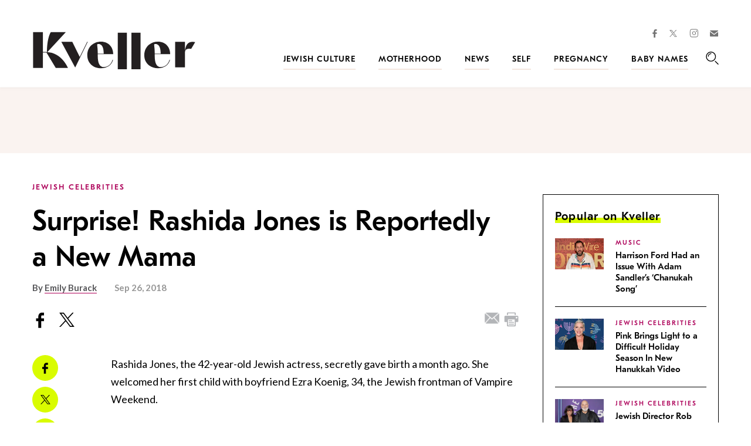

--- FILE ---
content_type: text/html; charset=UTF-8
request_url: https://www.kveller.com/surprise-rashida-jones-is-reportedly-a-new-mama/
body_size: 23488
content:
<!DOCTYPE html>
<html lang="en">
<head>
	<meta charset="utf-8">
	<meta http-equiv="X-UA-Compatible" content="IE=edge">
	<meta name="viewport" content="width=device-width, initial-scale=1">
		<meta property='fb:app_id' content='203899556292840' />
	<link href="https://fonts.googleapis.com/css?family=Lato:300,400,400i,700,900" rel="stylesheet">	<link rel="shortcut icon" href="https://www.kveller.com/wp-content/themes/kveller-redesign/assets/images/favicon.ico">
	<link rel="apple-touch-icon" href="https://www.kveller.com/wp-content/themes/kveller-redesign/assets/images/kv-touch-icon-iphone.png">
	<link rel="apple-touch-icon" sizes="76x76" href="https://www.kveller.com/wp-content/themes/kveller-redesign/assets/images/kv-touch-icon-ipad.png">
	<link rel="apple-touch-icon" sizes="120x120" href="https://www.kveller.com/wp-content/themes/kveller-redesign/assets/images/kv-touch-icon-iphone-retina.png">
	<link rel="apple-touch-icon" sizes="152x152" href="https://www.kveller.com/wp-content/themes/kveller-redesign/assets/images/kv-touch-icon-ipad-retina.png">

	<!--[if IE]>
		<link href="/stylesheets/ie.css" media="screen, projection" rel="stylesheet" type="text/css" />	<![endif]-->
	<!-- HTML5 Shim and Respond.js IE8 support of HTML5 elements and media queries -->
	<!-- WARNING: Respond.js doesn't work if you view the page via file:// -->
	<!--[if lt IE 9]>
		<script src="https://oss.maxcdn.com/libs/html5shiv/3.7.0/html5shiv.js"></script>		<script src="https://oss.maxcdn.com/libs/respond.js/1.4.2/respond.min.js"></script>	<![endif]-->

	<!-- Facebook Conversion Code for Registrations - Kveller 1newsletter -->
	<script>
		(function() {
			var _fbq = window._fbq || (window._fbq = []);
			if (!_fbq.loaded) {
			var fbds = document.createElement('script');
			fbds.async = true;
			fbds.src = '//connect.facebook.net/en_US/fbds.js';
			var s = document.getElementsByTagName('script')[0];
			s.parentNode.insertBefore(fbds, s);
			_fbq.loaded = true;
			}
		})();
		window._fbq = window._fbq || [];
		window._fbq.push(['track', '6025404685424', {'value':'0.00','currency':'USD'}]);
	</script>
	<noscript><img height="1" width="1" alt="" style="display:none" src="https://www.facebook.com/tr?ev=6025404685424&amp;cd[value]=0.00&amp;cd[currency]=USD&amp;noscript=1" /></noscript>

		<script>
		window.dataLayer = window.dataLayer || [];
		dataLayer.push({"canonicalURL":"https:\/\/www.kveller.com\/surprise-rashida-jones-is-reportedly-a-new-mama\/","postId":"68626","pageType":"post","pageSlug":"surprise-rashida-jones-is-reportedly-a-new-mama","publishDate":"20180926","cat":"uncategorized","subcat":"","category":"uncategorized","categoryId":"1","postTag":"jewish-celebrities","postTagId":"1548","author":"emily-burack","authorId":"60974"});
	</script>

	<meta name='robots' content='index, follow, max-image-preview:large, max-snippet:-1, max-video-preview:-1' />
<!-- InMobi Choice. Consent Manager Tag v3.0 (for TCF 2.2) -->
<script type="text/javascript" async=true>
(function() {
  var host = window.location.hostname;
  var element = document.createElement('script');
  var firstScript = document.getElementsByTagName('script')[0];
  var url = 'https://cmp.inmobi.com'
    .concat('/choice/', 'GANCBjEfRH5Fe', '/', host, '/choice.js?tag_version=V3');
  var uspTries = 0;
  var uspTriesLimit = 3;
  element.async = true;
  element.type = 'text/javascript';
  element.src = url;

  firstScript.parentNode.insertBefore(element, firstScript);

  function makeStub() {
    var TCF_LOCATOR_NAME = '__tcfapiLocator';
    var queue = [];
    var win = window;
    var cmpFrame;

    function addFrame() {
      var doc = win.document;
      var otherCMP = !!(win.frames[TCF_LOCATOR_NAME]);

      if (!otherCMP) {
        if (doc.body) {
          var iframe = doc.createElement('iframe');

          iframe.style.cssText = 'display:none';
          iframe.name = TCF_LOCATOR_NAME;
          doc.body.appendChild(iframe);
        } else {
          setTimeout(addFrame, 5);
        }
      }
      return !otherCMP;
    }

    function tcfAPIHandler() {
      var gdprApplies;
      var args = arguments;

      if (!args.length) {
        return queue;
      } else if (args[0] === 'setGdprApplies') {
        if (
          args.length > 3 &&
          args[2] === 2 &&
          typeof args[3] === 'boolean'
        ) {
          gdprApplies = args[3];
          if (typeof args[2] === 'function') {
            args[2]('set', true);
          }
        }
      } else if (args[0] === 'ping') {
        var retr = {
          gdprApplies: gdprApplies,
          cmpLoaded: false,
          cmpStatus: 'stub'
        };

        if (typeof args[2] === 'function') {
          args[2](retr);
        }
      } else {
        if(args[0] === 'init' && typeof args[3] === 'object') {
          args[3] = Object.assign(args[3], { tag_version: 'V3' });
        }
        queue.push(args);
      }
    }

    function postMessageEventHandler(event) {
      var msgIsString = typeof event.data === 'string';
      var json = {};

      try {
        if (msgIsString) {
          json = JSON.parse(event.data);
        } else {
          json = event.data;
        }
      } catch (ignore) {}

      var payload = json.__tcfapiCall;

      if (payload) {
        window.__tcfapi(
          payload.command,
          payload.version,
          function(retValue, success) {
            var returnMsg = {
              __tcfapiReturn: {
                returnValue: retValue,
                success: success,
                callId: payload.callId
              }
            };
            if (msgIsString) {
              returnMsg = JSON.stringify(returnMsg);
            }
            if (event && event.source && event.source.postMessage) {
              event.source.postMessage(returnMsg, '*');
            }
          },
          payload.parameter
        );
      }
    }

    while (win) {
      try {
        if (win.frames[TCF_LOCATOR_NAME]) {
          cmpFrame = win;
          break;
        }
      } catch (ignore) {}

      if (win === window.top) {
        break;
      }
      win = win.parent;
    }
    if (!cmpFrame) {
      addFrame();
      win.__tcfapi = tcfAPIHandler;
      win.addEventListener('message', postMessageEventHandler, false);
    }
  };

  makeStub();

  var uspStubFunction = function() {
    var arg = arguments;
    if (typeof window.__uspapi !== uspStubFunction) {
      setTimeout(function() {
        if (typeof window.__uspapi !== 'undefined') {
          window.__uspapi.apply(window.__uspapi, arg);
        }
      }, 500);
    }
  };

  var checkIfUspIsReady = function() {
    uspTries++;
    if (window.__uspapi === uspStubFunction && uspTries < uspTriesLimit) {
      console.warn('USP is not accessible');
    } else {
      clearInterval(uspInterval);
    }
  };

  if (typeof window.__uspapi === 'undefined') {
    window.__uspapi = uspStubFunction;
    var uspInterval = setInterval(checkIfUspIsReady, 6000);
  }
})();
</script>
<!-- End InMobi Choice. Consent Manager Tag v3.0 (for TCF 2.2) -->

	<!-- This site is optimized with the Yoast SEO plugin v25.8 - https://yoast.com/wordpress/plugins/seo/ -->
	<title>Surprise! Rashida Jones is Reportedly a New Mama &#8211; Kveller</title>
	<link rel="canonical" href="https://www.kveller.com/surprise-rashida-jones-is-reportedly-a-new-mama/" />
	<meta property="og:locale" content="en_US" />
	<meta property="og:type" content="article" />
	<meta property="og:title" content="Surprise! Rashida Jones is Reportedly a New Mama &#8211; Kveller" />
	<meta property="og:description" content="Rashida Jones, the 42-year-old Jewish actress, secretly gave birth a month ago. She welcomed her first child with boyfriend Ezra Koenig, 34, the Jewish frontman of Vampire Weekend. Their relationship is a secret, their baby is a secret&#8230; what else don&#8217;t we know!? Us Weekly broke the news this morning.  How she kept her pregnancy a secret [&hellip;]" />
	<meta property="og:url" content="https://www.kveller.com/surprise-rashida-jones-is-reportedly-a-new-mama/" />
	<meta property="og:site_name" content="Kveller" />
	<meta property="article:publisher" content="https://www.facebook.com/kvellercom" />
	<meta property="article:published_time" content="2018-09-26T15:32:24+00:00" />
	<meta property="article:modified_time" content="2019-02-05T20:05:19+00:00" />
	<meta property="og:image" content="https://www.kveller.com/wp-content/uploads/2018/09/31c7e1bc3be9c9b227ed9f1f8d1c6f6e.jpg" />
	<meta property="og:image:width" content="736" />
	<meta property="og:image:height" content="588" />
	<meta property="og:image:type" content="image/jpeg" />
	<meta name="author" content="Emily Burack" />
	<meta name="twitter:card" content="summary_large_image" />
	<meta name="twitter:creator" content="@kveller" />
	<meta name="twitter:site" content="@kveller" />
	<meta name="twitter:label1" content="Written by" />
	<meta name="twitter:data1" content="Emily Burack" />
	<meta name="twitter:label2" content="Est. reading time" />
	<meta name="twitter:data2" content="1 minute" />
	<script type="application/ld+json" class="yoast-schema-graph">{"@context":"https://schema.org","@graph":[{"@type":"Article","@id":"https://www.kveller.com/surprise-rashida-jones-is-reportedly-a-new-mama/#article","isPartOf":{"@id":"https://www.kveller.com/surprise-rashida-jones-is-reportedly-a-new-mama/"},"author":[{"@id":"https://www.kveller.com/#/schema/person/image/0e00275a68d9d8556048581fae715b23"}],"headline":"Surprise! Rashida Jones is Reportedly a New Mama","datePublished":"2018-09-26T15:32:24+00:00","dateModified":"2019-02-05T20:05:19+00:00","mainEntityOfPage":{"@id":"https://www.kveller.com/surprise-rashida-jones-is-reportedly-a-new-mama/"},"wordCount":260,"publisher":{"@id":"https://www.kveller.com/#organization"},"keywords":["jewish celebrities"],"inLanguage":"en-US"},{"@type":"WebPage","@id":"https://www.kveller.com/surprise-rashida-jones-is-reportedly-a-new-mama/","url":"https://www.kveller.com/surprise-rashida-jones-is-reportedly-a-new-mama/","name":"Surprise! Rashida Jones is Reportedly a New Mama &#8211; Kveller","isPartOf":{"@id":"https://www.kveller.com/#website"},"datePublished":"2018-09-26T15:32:24+00:00","dateModified":"2019-02-05T20:05:19+00:00","inLanguage":"en-US","potentialAction":[{"@type":"ReadAction","target":["https://www.kveller.com/surprise-rashida-jones-is-reportedly-a-new-mama/"]}]},{"@type":"WebSite","@id":"https://www.kveller.com/#website","url":"https://www.kveller.com/","name":"Kveller","description":"Mom Advice &amp; Community for Jewish Parenting, Relationships, Babies, Pregnancy, Toddlers, Raising Jewish Kids","publisher":{"@id":"https://www.kveller.com/#organization"},"potentialAction":[{"@type":"SearchAction","target":{"@type":"EntryPoint","urlTemplate":"https://www.kveller.com/?s={search_term_string}"},"query-input":{"@type":"PropertyValueSpecification","valueRequired":true,"valueName":"search_term_string"}}],"inLanguage":"en-US"},{"@type":"Organization","@id":"https://www.kveller.com/#organization","name":"Kveller","url":"https://www.kveller.com/","logo":{"@type":"ImageObject","inLanguage":"en-US","@id":"https://www.kveller.com/#/schema/logo/image/","url":"https://www.kveller.com/wp-content/uploads/2014/12/Kveller_Mark_orng_cranb.png","contentUrl":"https://www.kveller.com/wp-content/uploads/2014/12/Kveller_Mark_orng_cranb.png","width":960,"height":950,"caption":"Kveller"},"image":{"@id":"https://www.kveller.com/#/schema/logo/image/"},"sameAs":["https://www.facebook.com/kvellercom","https://x.com/kveller","https://www.instagram.com/kvellercom/","https://www.youtube.com/user/kvellercom"]},{"@type":"Person","@id":"https://www.kveller.com/#/schema/person/image/0e00275a68d9d8556048581fae715b23","name":"Emily Burack","image":{"@type":"ImageObject","inLanguage":"en-US","@id":"https://www.kveller.com/#/schema/person/image/23494c9101089ad44ae88ce9d2f56aac","url":"https://secure.gravatar.com/avatar/?s=96&d=mm&r=g","contentUrl":"https://secure.gravatar.com/avatar/?s=96&d=mm&r=g","caption":"Emily Burack"},"description":"Emily Burack is Alma's deputy managing editor. You can find her on Twitter, Instagram, and her book blog.","url":"https://www.kveller.com/author/emily-burack/"}]}</script>
	<!-- / Yoast SEO plugin. -->


<link rel='dns-prefetch' href='//www.kveller.com' />
<link rel='dns-prefetch' href='//www.google.com' />
<link rel='dns-prefetch' href='//cdn.parsely.com' />
<link rel='dns-prefetch' href='//forms.kveller.com' />
<link rel='dns-prefetch' href='//giving.classy.org' />
<link rel='dns-prefetch' href='//stats.wp.com' />
<link rel='dns-prefetch' href='//maxcdn.bootstrapcdn.com' />
<link rel="alternate" title="oEmbed (JSON)" type="application/json+oembed" href="https://www.kveller.com/wp-json/oembed/1.0/embed?url=https%3A%2F%2Fwww.kveller.com%2Fsurprise-rashida-jones-is-reportedly-a-new-mama%2F" />
<link rel="alternate" title="oEmbed (XML)" type="text/xml+oembed" href="https://www.kveller.com/wp-json/oembed/1.0/embed?url=https%3A%2F%2Fwww.kveller.com%2Fsurprise-rashida-jones-is-reportedly-a-new-mama%2F&#038;format=xml" />
<style id='wp-img-auto-sizes-contain-inline-css' type='text/css'>
img:is([sizes=auto i],[sizes^="auto," i]){contain-intrinsic-size:3000px 1500px}
/*# sourceURL=wp-img-auto-sizes-contain-inline-css */
</style>
<style id='wp-emoji-styles-inline-css' type='text/css'>

	img.wp-smiley, img.emoji {
		display: inline !important;
		border: none !important;
		box-shadow: none !important;
		height: 1em !important;
		width: 1em !important;
		margin: 0 0.07em !important;
		vertical-align: -0.1em !important;
		background: none !important;
		padding: 0 !important;
	}
/*# sourceURL=wp-emoji-styles-inline-css */
</style>
<style id='wp-block-library-inline-css' type='text/css'>
:root{--wp-block-synced-color:#7a00df;--wp-block-synced-color--rgb:122,0,223;--wp-bound-block-color:var(--wp-block-synced-color);--wp-editor-canvas-background:#ddd;--wp-admin-theme-color:#007cba;--wp-admin-theme-color--rgb:0,124,186;--wp-admin-theme-color-darker-10:#006ba1;--wp-admin-theme-color-darker-10--rgb:0,107,160.5;--wp-admin-theme-color-darker-20:#005a87;--wp-admin-theme-color-darker-20--rgb:0,90,135;--wp-admin-border-width-focus:2px}@media (min-resolution:192dpi){:root{--wp-admin-border-width-focus:1.5px}}.wp-element-button{cursor:pointer}:root .has-very-light-gray-background-color{background-color:#eee}:root .has-very-dark-gray-background-color{background-color:#313131}:root .has-very-light-gray-color{color:#eee}:root .has-very-dark-gray-color{color:#313131}:root .has-vivid-green-cyan-to-vivid-cyan-blue-gradient-background{background:linear-gradient(135deg,#00d084,#0693e3)}:root .has-purple-crush-gradient-background{background:linear-gradient(135deg,#34e2e4,#4721fb 50%,#ab1dfe)}:root .has-hazy-dawn-gradient-background{background:linear-gradient(135deg,#faaca8,#dad0ec)}:root .has-subdued-olive-gradient-background{background:linear-gradient(135deg,#fafae1,#67a671)}:root .has-atomic-cream-gradient-background{background:linear-gradient(135deg,#fdd79a,#004a59)}:root .has-nightshade-gradient-background{background:linear-gradient(135deg,#330968,#31cdcf)}:root .has-midnight-gradient-background{background:linear-gradient(135deg,#020381,#2874fc)}:root{--wp--preset--font-size--normal:16px;--wp--preset--font-size--huge:42px}.has-regular-font-size{font-size:1em}.has-larger-font-size{font-size:2.625em}.has-normal-font-size{font-size:var(--wp--preset--font-size--normal)}.has-huge-font-size{font-size:var(--wp--preset--font-size--huge)}.has-text-align-center{text-align:center}.has-text-align-left{text-align:left}.has-text-align-right{text-align:right}.has-fit-text{white-space:nowrap!important}#end-resizable-editor-section{display:none}.aligncenter{clear:both}.items-justified-left{justify-content:flex-start}.items-justified-center{justify-content:center}.items-justified-right{justify-content:flex-end}.items-justified-space-between{justify-content:space-between}.screen-reader-text{border:0;clip-path:inset(50%);height:1px;margin:-1px;overflow:hidden;padding:0;position:absolute;width:1px;word-wrap:normal!important}.screen-reader-text:focus{background-color:#ddd;clip-path:none;color:#444;display:block;font-size:1em;height:auto;left:5px;line-height:normal;padding:15px 23px 14px;text-decoration:none;top:5px;width:auto;z-index:100000}html :where(.has-border-color){border-style:solid}html :where([style*=border-top-color]){border-top-style:solid}html :where([style*=border-right-color]){border-right-style:solid}html :where([style*=border-bottom-color]){border-bottom-style:solid}html :where([style*=border-left-color]){border-left-style:solid}html :where([style*=border-width]){border-style:solid}html :where([style*=border-top-width]){border-top-style:solid}html :where([style*=border-right-width]){border-right-style:solid}html :where([style*=border-bottom-width]){border-bottom-style:solid}html :where([style*=border-left-width]){border-left-style:solid}html :where(img[class*=wp-image-]){height:auto;max-width:100%}:where(figure){margin:0 0 1em}html :where(.is-position-sticky){--wp-admin--admin-bar--position-offset:var(--wp-admin--admin-bar--height,0px)}@media screen and (max-width:600px){html :where(.is-position-sticky){--wp-admin--admin-bar--position-offset:0px}}

/*# sourceURL=wp-block-library-inline-css */
</style><style id='global-styles-inline-css' type='text/css'>
:root{--wp--preset--aspect-ratio--square: 1;--wp--preset--aspect-ratio--4-3: 4/3;--wp--preset--aspect-ratio--3-4: 3/4;--wp--preset--aspect-ratio--3-2: 3/2;--wp--preset--aspect-ratio--2-3: 2/3;--wp--preset--aspect-ratio--16-9: 16/9;--wp--preset--aspect-ratio--9-16: 9/16;--wp--preset--color--black: #000000;--wp--preset--color--cyan-bluish-gray: #abb8c3;--wp--preset--color--white: #ffffff;--wp--preset--color--pale-pink: #f78da7;--wp--preset--color--vivid-red: #cf2e2e;--wp--preset--color--luminous-vivid-orange: #ff6900;--wp--preset--color--luminous-vivid-amber: #fcb900;--wp--preset--color--light-green-cyan: #7bdcb5;--wp--preset--color--vivid-green-cyan: #00d084;--wp--preset--color--pale-cyan-blue: #8ed1fc;--wp--preset--color--vivid-cyan-blue: #0693e3;--wp--preset--color--vivid-purple: #9b51e0;--wp--preset--gradient--vivid-cyan-blue-to-vivid-purple: linear-gradient(135deg,rgb(6,147,227) 0%,rgb(155,81,224) 100%);--wp--preset--gradient--light-green-cyan-to-vivid-green-cyan: linear-gradient(135deg,rgb(122,220,180) 0%,rgb(0,208,130) 100%);--wp--preset--gradient--luminous-vivid-amber-to-luminous-vivid-orange: linear-gradient(135deg,rgb(252,185,0) 0%,rgb(255,105,0) 100%);--wp--preset--gradient--luminous-vivid-orange-to-vivid-red: linear-gradient(135deg,rgb(255,105,0) 0%,rgb(207,46,46) 100%);--wp--preset--gradient--very-light-gray-to-cyan-bluish-gray: linear-gradient(135deg,rgb(238,238,238) 0%,rgb(169,184,195) 100%);--wp--preset--gradient--cool-to-warm-spectrum: linear-gradient(135deg,rgb(74,234,220) 0%,rgb(151,120,209) 20%,rgb(207,42,186) 40%,rgb(238,44,130) 60%,rgb(251,105,98) 80%,rgb(254,248,76) 100%);--wp--preset--gradient--blush-light-purple: linear-gradient(135deg,rgb(255,206,236) 0%,rgb(152,150,240) 100%);--wp--preset--gradient--blush-bordeaux: linear-gradient(135deg,rgb(254,205,165) 0%,rgb(254,45,45) 50%,rgb(107,0,62) 100%);--wp--preset--gradient--luminous-dusk: linear-gradient(135deg,rgb(255,203,112) 0%,rgb(199,81,192) 50%,rgb(65,88,208) 100%);--wp--preset--gradient--pale-ocean: linear-gradient(135deg,rgb(255,245,203) 0%,rgb(182,227,212) 50%,rgb(51,167,181) 100%);--wp--preset--gradient--electric-grass: linear-gradient(135deg,rgb(202,248,128) 0%,rgb(113,206,126) 100%);--wp--preset--gradient--midnight: linear-gradient(135deg,rgb(2,3,129) 0%,rgb(40,116,252) 100%);--wp--preset--font-size--small: 13px;--wp--preset--font-size--medium: 20px;--wp--preset--font-size--large: 36px;--wp--preset--font-size--x-large: 42px;--wp--preset--spacing--20: 0.44rem;--wp--preset--spacing--30: 0.67rem;--wp--preset--spacing--40: 1rem;--wp--preset--spacing--50: 1.5rem;--wp--preset--spacing--60: 2.25rem;--wp--preset--spacing--70: 3.38rem;--wp--preset--spacing--80: 5.06rem;--wp--preset--shadow--natural: 6px 6px 9px rgba(0, 0, 0, 0.2);--wp--preset--shadow--deep: 12px 12px 50px rgba(0, 0, 0, 0.4);--wp--preset--shadow--sharp: 6px 6px 0px rgba(0, 0, 0, 0.2);--wp--preset--shadow--outlined: 6px 6px 0px -3px rgb(255, 255, 255), 6px 6px rgb(0, 0, 0);--wp--preset--shadow--crisp: 6px 6px 0px rgb(0, 0, 0);}:where(.is-layout-flex){gap: 0.5em;}:where(.is-layout-grid){gap: 0.5em;}body .is-layout-flex{display: flex;}.is-layout-flex{flex-wrap: wrap;align-items: center;}.is-layout-flex > :is(*, div){margin: 0;}body .is-layout-grid{display: grid;}.is-layout-grid > :is(*, div){margin: 0;}:where(.wp-block-columns.is-layout-flex){gap: 2em;}:where(.wp-block-columns.is-layout-grid){gap: 2em;}:where(.wp-block-post-template.is-layout-flex){gap: 1.25em;}:where(.wp-block-post-template.is-layout-grid){gap: 1.25em;}.has-black-color{color: var(--wp--preset--color--black) !important;}.has-cyan-bluish-gray-color{color: var(--wp--preset--color--cyan-bluish-gray) !important;}.has-white-color{color: var(--wp--preset--color--white) !important;}.has-pale-pink-color{color: var(--wp--preset--color--pale-pink) !important;}.has-vivid-red-color{color: var(--wp--preset--color--vivid-red) !important;}.has-luminous-vivid-orange-color{color: var(--wp--preset--color--luminous-vivid-orange) !important;}.has-luminous-vivid-amber-color{color: var(--wp--preset--color--luminous-vivid-amber) !important;}.has-light-green-cyan-color{color: var(--wp--preset--color--light-green-cyan) !important;}.has-vivid-green-cyan-color{color: var(--wp--preset--color--vivid-green-cyan) !important;}.has-pale-cyan-blue-color{color: var(--wp--preset--color--pale-cyan-blue) !important;}.has-vivid-cyan-blue-color{color: var(--wp--preset--color--vivid-cyan-blue) !important;}.has-vivid-purple-color{color: var(--wp--preset--color--vivid-purple) !important;}.has-black-background-color{background-color: var(--wp--preset--color--black) !important;}.has-cyan-bluish-gray-background-color{background-color: var(--wp--preset--color--cyan-bluish-gray) !important;}.has-white-background-color{background-color: var(--wp--preset--color--white) !important;}.has-pale-pink-background-color{background-color: var(--wp--preset--color--pale-pink) !important;}.has-vivid-red-background-color{background-color: var(--wp--preset--color--vivid-red) !important;}.has-luminous-vivid-orange-background-color{background-color: var(--wp--preset--color--luminous-vivid-orange) !important;}.has-luminous-vivid-amber-background-color{background-color: var(--wp--preset--color--luminous-vivid-amber) !important;}.has-light-green-cyan-background-color{background-color: var(--wp--preset--color--light-green-cyan) !important;}.has-vivid-green-cyan-background-color{background-color: var(--wp--preset--color--vivid-green-cyan) !important;}.has-pale-cyan-blue-background-color{background-color: var(--wp--preset--color--pale-cyan-blue) !important;}.has-vivid-cyan-blue-background-color{background-color: var(--wp--preset--color--vivid-cyan-blue) !important;}.has-vivid-purple-background-color{background-color: var(--wp--preset--color--vivid-purple) !important;}.has-black-border-color{border-color: var(--wp--preset--color--black) !important;}.has-cyan-bluish-gray-border-color{border-color: var(--wp--preset--color--cyan-bluish-gray) !important;}.has-white-border-color{border-color: var(--wp--preset--color--white) !important;}.has-pale-pink-border-color{border-color: var(--wp--preset--color--pale-pink) !important;}.has-vivid-red-border-color{border-color: var(--wp--preset--color--vivid-red) !important;}.has-luminous-vivid-orange-border-color{border-color: var(--wp--preset--color--luminous-vivid-orange) !important;}.has-luminous-vivid-amber-border-color{border-color: var(--wp--preset--color--luminous-vivid-amber) !important;}.has-light-green-cyan-border-color{border-color: var(--wp--preset--color--light-green-cyan) !important;}.has-vivid-green-cyan-border-color{border-color: var(--wp--preset--color--vivid-green-cyan) !important;}.has-pale-cyan-blue-border-color{border-color: var(--wp--preset--color--pale-cyan-blue) !important;}.has-vivid-cyan-blue-border-color{border-color: var(--wp--preset--color--vivid-cyan-blue) !important;}.has-vivid-purple-border-color{border-color: var(--wp--preset--color--vivid-purple) !important;}.has-vivid-cyan-blue-to-vivid-purple-gradient-background{background: var(--wp--preset--gradient--vivid-cyan-blue-to-vivid-purple) !important;}.has-light-green-cyan-to-vivid-green-cyan-gradient-background{background: var(--wp--preset--gradient--light-green-cyan-to-vivid-green-cyan) !important;}.has-luminous-vivid-amber-to-luminous-vivid-orange-gradient-background{background: var(--wp--preset--gradient--luminous-vivid-amber-to-luminous-vivid-orange) !important;}.has-luminous-vivid-orange-to-vivid-red-gradient-background{background: var(--wp--preset--gradient--luminous-vivid-orange-to-vivid-red) !important;}.has-very-light-gray-to-cyan-bluish-gray-gradient-background{background: var(--wp--preset--gradient--very-light-gray-to-cyan-bluish-gray) !important;}.has-cool-to-warm-spectrum-gradient-background{background: var(--wp--preset--gradient--cool-to-warm-spectrum) !important;}.has-blush-light-purple-gradient-background{background: var(--wp--preset--gradient--blush-light-purple) !important;}.has-blush-bordeaux-gradient-background{background: var(--wp--preset--gradient--blush-bordeaux) !important;}.has-luminous-dusk-gradient-background{background: var(--wp--preset--gradient--luminous-dusk) !important;}.has-pale-ocean-gradient-background{background: var(--wp--preset--gradient--pale-ocean) !important;}.has-electric-grass-gradient-background{background: var(--wp--preset--gradient--electric-grass) !important;}.has-midnight-gradient-background{background: var(--wp--preset--gradient--midnight) !important;}.has-small-font-size{font-size: var(--wp--preset--font-size--small) !important;}.has-medium-font-size{font-size: var(--wp--preset--font-size--medium) !important;}.has-large-font-size{font-size: var(--wp--preset--font-size--large) !important;}.has-x-large-font-size{font-size: var(--wp--preset--font-size--x-large) !important;}
/*# sourceURL=global-styles-inline-css */
</style>

<style id='classic-theme-styles-inline-css' type='text/css'>
/*! This file is auto-generated */
.wp-block-button__link{color:#fff;background-color:#32373c;border-radius:9999px;box-shadow:none;text-decoration:none;padding:calc(.667em + 2px) calc(1.333em + 2px);font-size:1.125em}.wp-block-file__button{background:#32373c;color:#fff;text-decoration:none}
/*# sourceURL=/wp-includes/css/classic-themes.min.css */
</style>
<link rel='stylesheet' id='kveller-print-css' href='https://www.kveller.com/wp-content/themes/kveller-redesign/dist/css/print.css?ver=e9141eb8' type='text/css' media='print' />
<link rel='stylesheet' id='kveller-css' href='https://www.kveller.com/wp-content/themes/kveller-redesign/dist/css/screen.css?ver=e9141eb8' type='text/css' media='screen' />
<link rel='stylesheet' id='font-awesome-css-css' href='https://maxcdn.bootstrapcdn.com/font-awesome/4.2.0/css/font-awesome.min.css?ver=4.2.0' type='text/css' media='all' />
<script type="text/javascript" src="https://www.kveller.com/wp-includes/js/jquery/jquery.min.js?ver=3.7.1" id="jquery-core-js"></script>
<script type="text/javascript" src="https://www.kveller.com/wp-includes/js/jquery/jquery-migrate.min.js?ver=3.4.1" id="jquery-migrate-js"></script>
<script type="text/javascript" async="async" src="https://forms.kveller.com/w37htfhcq2/vendor/0889144f-e3c9-4949-95b4-d7d392d692ae/lightbox_speed.js" id="digioh-custom-domain-js"></script>
<link rel="https://api.w.org/" href="https://www.kveller.com/wp-json/" /><link rel="alternate" title="JSON" type="application/json" href="https://www.kveller.com/wp-json/wp/v2/posts/68626" /><link rel="EditURI" type="application/rsd+xml" title="RSD" href="https://www.kveller.com/xmlrpc.php?rsd" />
<meta name="generator" content="WordPress 6.9" />
<link rel='shortlink' href='https://www.kveller.com/?p=68626' />
	<style>img#wpstats{display:none}</style>
		<script type="application/ld+json" class="wp-parsely-metadata">{"@context":"https:\/\/schema.org","@type":"Article","headline":"Surprise! Rashida Jones is Reportedly a New Mama","url":"http:\/\/www.kveller.com\/surprise-rashida-jones-is-reportedly-a-new-mama\/","mainEntityOfPage":{"@type":"WebPage","@id":"http:\/\/www.kveller.com\/surprise-rashida-jones-is-reportedly-a-new-mama\/"},"thumbnailUrl":"","image":{"@type":"ImageObject","url":""},"articleSection":"Uncategorized","author":[{"@type":"Person","name":"Emily Burack"}],"creator":["Emily Burack"],"publisher":{"@type":"Organization","name":"Kveller","logo":"https:\/\/www.kveller.com\/wp-content\/themes\/kveller\/assets\/images\/kveller-logo.png"},"keywords":["jewish celebrities"],"dateCreated":"2018-09-26T15:32:24Z","datePublished":"2018-09-26T15:32:24Z","dateModified":"2019-02-05T20:05:19Z"}</script>
<link rel="preload" as="script" href="https://securepubads.g.doubleclick.net/tag/js/gpt.js" />

<script>
	var tude = window.tude || { cmd: [] };
	var targeting = {};

	targeting["canonicalURL"] = "https:\/\/www.kveller.com\/surprise-rashida-jones-is-reportedly-a-new-mama\/";targeting["postId"] = "68626";targeting["pageType"] = "post";targeting["pageSlug"] = "surprise-rashida-jones-is-reportedly-a-new-mama";targeting["publishDate"] = "20180926";targeting["cat"] = ["uncategorized"];targeting["subcat"] = [];targeting["category"] = ["uncategorized"];targeting["categoryId"] = ["1"];targeting["postTag"] = ["jewish-celebrities"];targeting["postTagId"] = ["1548"];targeting["author"] = ["emily-burack"];targeting["authorId"] = ["60974"];
	tude.cmd.push(function() {
		tude.setPageTargeting(targeting);
	});
</script>

<script async src="https://dn0qt3r0xannq.cloudfront.net/seventyfm-zGj9Dt9kTF/kveller/prebid-load.js"></script>
	<!-- Hotjar Tracking Code for https://www.kveller.com -->
	<script>
		(function(h,o,t,j,a,r){
			h.hj=h.hj||function(){(h.hj.q=h.hj.q||[]).push(arguments)};
			h._hjSettings={hjid:1185343,hjsv:6};
			a=o.getElementsByTagName('head')[0];
			r=o.createElement('script');r.async=1;
			r.src=t+h._hjSettings.hjid+j+h._hjSettings.hjsv;
			a.appendChild(r);
		})(window,document,'https://static.hotjar.com/c/hotjar-','.js?sv=');
	</script>
					<script type="text/javascript">
					var CaptchaCallback = function() {
						var captchas = document.getElementsByClassName( 'g-recaptcha' );
						for(var i = 0; i < captchas.length; i++) {
							var widgetID = grecaptcha.render( captchas[i], { 'sitekey' : captchas[i].getAttribute('data-sitekey') } );
							captchas[i].setAttribute('data-widgetid', widgetID );
						}
					};
				</script>
					<script src="https://experiments.parsely.com/vip-experiments.js?apiKey=kveller.com"></script>
	<link rel="icon" href="https://www.kveller.com/wp-content/uploads/2014/12/cropped-Kveller_Mark_orng_cranb-32x32.png" sizes="32x32" />
<link rel="icon" href="https://www.kveller.com/wp-content/uploads/2014/12/cropped-Kveller_Mark_orng_cranb-192x192.png" sizes="192x192" />
<link rel="apple-touch-icon" href="https://www.kveller.com/wp-content/uploads/2014/12/cropped-Kveller_Mark_orng_cranb-180x180.png" />
<meta name="msapplication-TileImage" content="https://www.kveller.com/wp-content/uploads/2014/12/cropped-Kveller_Mark_orng_cranb-270x270.png" />

	<!-- Google Tag Manager -->
	<script>(function(w,d,s,l,i){w[l]=w[l]||[];w[l].push({'gtm.start':
	new Date().getTime(),event:'gtm.js'});var f=d.getElementsByTagName(s)[0],
	j=d.createElement(s),dl=l!='dataLayer'?'&l='+l:'';j.async=true;j.src=
	'https://www.googletagmanager.com/gtm.js?id='+i+dl;f.parentNode.insertBefore(j,f);
	})(window,document,'script','dataLayer','GTM-NMC595');</script>
	<!-- End Google Tag Manager -->

	</head>

<body class="wp-singular post-template-default single single-post postid-68626 single-format-standard wp-theme-kveller-redesign">

	<!-- Google Tag Manager (noscript) -->
	<noscript><iframe src="https://www.googletagmanager.com/ns.html?id=GTM-NMC595" height="0" width="0" style="display:none;visibility:hidden"></iframe></noscript>
	<!-- End Google Tag Manager (noscript) -->

	<div class="k-menu__access">
		<a href="#main">Skip to Content</a>
		<a href="#footer">Skip to Footer</a>
	</div>
	<!--/ k-menu__access-->

	<div id="fb-root"></div>
	<div id="mobile-menu">
		<div class="mobile-menu-container">
			<button id="menu-close">
				<svg role="presentation" class="kveller-icon menu-close-btn" xmlns="http://www.w3.org/2000/svg" xmlns:xlink="http://www.w3.org/1999/xlink" aria-label="close"><use xlink:href="https://www.kveller.com/wp-content/themes/kveller-redesign/assets/images/svg/svg.svg#close" /></svg>				<span class="screen-reader-text">Close Menu</span>
			</button>
			<div class="mobile-menu-search">
				<form action="https://www.kveller.com/">
					<label for="mobile-menu-search-input" class="screen-reader-text">Search</label>
					<input type="text" name="s" id="mobile-menu-search-input" class="mobile-menu-seach-input" placeholder="Search" aria-label="Search">
					<button aria-label="Submit">
						<svg role="presentation" class="kveller-icon kveller-icon-search" xmlns="http://www.w3.org/2000/svg" xmlns:xlink="http://www.w3.org/1999/xlink" aria-label="search"><use xlink:href="https://www.kveller.com/wp-content/themes/kveller-redesign/assets/images/svg/svg.svg#search" /></svg>					</button>
				</form>
			</div>
			<div class="mobile-menu-wrapper">
				<ul id="menu-main-menu" class="list-inline pull-left"><li id="menu-item-75256" class="menu-item menu-item-type-custom menu-item-object-custom menu-item-75256"><a href="/tag/jewish-culture/">Jewish Culture</a></li>
<li id="menu-item-75257" class="menu-item menu-item-type-custom menu-item-object-custom menu-item-75257"><a href="/tag/motherhood/">Motherhood</a></li>
<li id="menu-item-75258" class="menu-item menu-item-type-custom menu-item-object-custom menu-item-75258"><a href="/tag/news/">News</a></li>
<li id="menu-item-75259" class="menu-item menu-item-type-custom menu-item-object-custom menu-item-75259"><a href="/tag/self/">Self</a></li>
<li id="menu-item-75260" class="menu-item menu-item-type-custom menu-item-object-custom menu-item-75260"><a href="/tag/pregnancy/">Pregnancy</a></li>
<li id="menu-item-75261" class="menu-item menu-item-type-custom menu-item-object-custom menu-item-75261"><a href="https://www.kveller.com/jewish-baby-name-finder/">Baby Names</a></li>
<li id="menu-item-75262" class="menu-item menu-item-type-custom menu-item-object-custom menu-item-75262"><a href="/tag/holidays/">Holidays</a></li>
<li id="menu-item-75263" class="menu-item menu-item-type-custom menu-item-object-custom menu-item-75263"><a href="/tag/politics/">Politics</a></li>
<li id="menu-item-75269" class="menu-item menu-item-type-custom menu-item-object-custom menu-item-75269"><a href="/tag/work/">Work</a></li>
<li id="menu-item-75270" class="menu-item menu-item-type-custom menu-item-object-custom menu-item-75270"><a href="https://www.kveller.com/call-your-mother/">Podcast</a></li>
<li id="menu-item-75271" class="menu-item menu-item-type-custom menu-item-object-custom menu-item-75271"><a href="https://video.kveller.com/">Video</a></li>
<li id="menu-item-75272" class="menu-item menu-item-type-custom menu-item-object-custom menu-item-75272"><a href="https://www.kveller.com/signup/">Sign Up</a></li>
</ul>			</div>
			<div class="mobile-menu-wrapper-bottom">
							</div>
			<div class="mobile-menu-social">
				<ul class="list-inline">
																<li>
							<a href="https://www.facebook.com/kvellercom" target="_blank" rel="noopener noreferrer">
								<svg role="presentation" class="kveller-icon kveller-icon-facebook" xmlns="http://www.w3.org/2000/svg" xmlns:xlink="http://www.w3.org/1999/xlink" aria-label="facebook"><use xlink:href="https://www.kveller.com/wp-content/themes/kveller-redesign/assets/images/svg/svg.svg#facebook" /></svg>								<span class="screen-reader-text">facebook</span>
							</a>
						</li>
											<li>
							<a href="https://twitter.com/kveller" target="_blank" rel="noopener noreferrer">
								<svg role="presentation" class="kveller-icon kveller-icon-twitter" xmlns="http://www.w3.org/2000/svg" xmlns:xlink="http://www.w3.org/1999/xlink" aria-label="twitter"><use xlink:href="https://www.kveller.com/wp-content/themes/kveller-redesign/assets/images/svg/svg.svg#twitter" /></svg>								<span class="screen-reader-text">twitter</span>
							</a>
						</li>
											<li>
							<a href="https://www.instagram.com/kvellercom/" target="_blank" rel="noopener noreferrer">
								<svg role="presentation" class="kveller-icon kveller-icon-instagram" xmlns="http://www.w3.org/2000/svg" xmlns:xlink="http://www.w3.org/1999/xlink" aria-label="instagram"><use xlink:href="https://www.kveller.com/wp-content/themes/kveller-redesign/assets/images/svg/svg.svg#instagram" /></svg>								<span class="screen-reader-text">instagram</span>
							</a>
						</li>
									</ul>
			</div>
		</div>
	</div>

	<div id="wrapper">
		<header role="banner" id="banner">
			<div id="header-wrapper">
				<div class="stick-header">
					<div class="container">
						<div class="row row-navigation">
							<div class="col-lg-3 col-md-3 col-sm-5 col-xs-3 col-logo">
								<a href="https://www.kveller.com/">
									<svg role="presentation" class="kveller-icon logo" xmlns="http://www.w3.org/2000/svg" xmlns:xlink="http://www.w3.org/1999/xlink" aria-label="kveller-logo"><use xlink:href="https://www.kveller.com/wp-content/themes/kveller-redesign/assets/images/svg/svg.svg#kveller-logo" /></svg>									<span class="screen-reader-text">Kveller</span>
								</a>
							</div>
							<div class="col-lg-9 col-md-9 col-sm-7 col-xs-9 col-hb">
								<div id="nav-middle">
									<ul class="list-inline pull-right">
																					<li>
												<a href="https://www.facebook.com/kvellercom" target="_blank" rel="noopener noreferrer">
													<svg role="presentation" class="kveller-icon kveller-icon-facebook" xmlns="http://www.w3.org/2000/svg" xmlns:xlink="http://www.w3.org/1999/xlink" aria-label="facebook"><use xlink:href="https://www.kveller.com/wp-content/themes/kveller-redesign/assets/images/svg/svg.svg#facebook" /></svg>													<span class="screen-reader-text">facebook</span>
												</a>
											</li>
																					<li>
												<a href="https://twitter.com/kveller" target="_blank" rel="noopener noreferrer">
													<svg role="presentation" class="kveller-icon kveller-icon-twitter" xmlns="http://www.w3.org/2000/svg" xmlns:xlink="http://www.w3.org/1999/xlink" aria-label="twitter"><use xlink:href="https://www.kveller.com/wp-content/themes/kveller-redesign/assets/images/svg/svg.svg#twitter" /></svg>													<span class="screen-reader-text">twitter</span>
												</a>
											</li>
																					<li>
												<a href="https://www.instagram.com/kvellercom/" target="_blank" rel="noopener noreferrer">
													<svg role="presentation" class="kveller-icon kveller-icon-instagram" xmlns="http://www.w3.org/2000/svg" xmlns:xlink="http://www.w3.org/1999/xlink" aria-label="instagram"><use xlink:href="https://www.kveller.com/wp-content/themes/kveller-redesign/assets/images/svg/svg.svg#instagram" /></svg>													<span class="screen-reader-text">instagram</span>
												</a>
											</li>
																				<li><a href="https://www.kveller.com/signup/"><svg role="presentation" class="kveller-icon kveller-icon-email" xmlns="http://www.w3.org/2000/svg" xmlns:xlink="http://www.w3.org/1999/xlink" aria-label="email"><use xlink:href="https://www.kveller.com/wp-content/themes/kveller-redesign/assets/images/svg/svg.svg#email" /></svg> <span class="screen-reader-text">Join Kveller</span></a></li>
									</ul>
								</div>
								<div class="nav-wrapper desktop">
									<div id="nav-bottom">
										<ul id="menu-primary-v2" class="list-inline pull-left"><li id="menu-item-75175" class="menu-item menu-item-type-custom menu-item-object-custom menu-item-75175"><a href="/tag/jewish-culture/">Jewish Culture</a></li>
<li id="menu-item-75176" class="menu-item menu-item-type-custom menu-item-object-custom menu-item-75176"><a href="/tag/motherhood/">Motherhood</a></li>
<li id="menu-item-75177" class="menu-item menu-item-type-custom menu-item-object-custom menu-item-75177"><a href="/tag/news/">News</a></li>
<li id="menu-item-75178" class="menu-item menu-item-type-custom menu-item-object-custom menu-item-75178"><a href="/tag/self/">Self</a></li>
<li id="menu-item-75179" class="menu-item menu-item-type-custom menu-item-object-custom menu-item-75179"><a href="/tag/pregnancy/">Pregnancy</a></li>
<li id="menu-item-75180" class="menu-item menu-item-type-custom menu-item-object-custom menu-item-75180"><a href="/jewish-baby-name-finder/">Baby Names</a></li>
</ul>										<ul class="list-inline pull-left">
											<li>
												<form class="main-nav-search-form" action="/search" method="get" role="search">
													<label for="main-nav-search-input" class="screen-reader-text">Search</label>
													<input class="main-nav-search-input" id="main-nav-search-input" type="search" name="q" data-default="90" placeholder="Search" />
												</form>
											</li>
										</ul>
										<button class="pull-right search-wrapper" aria-expanded="false"><svg role="presentation" class="kveller-icon kveller-icon-search" xmlns="http://www.w3.org/2000/svg" xmlns:xlink="http://www.w3.org/1999/xlink" aria-label="search"><use xlink:href="https://www.kveller.com/wp-content/themes/kveller-redesign/assets/images/svg/svg.svg#search" /></svg> <span class="screen-reader-text">Search</span></button>
									</div>
								</div>
								<div class="mobile-nav tablet pull-right nav-button">
									<button id="mobile-nav-button" aria-expanded="false"><svg role="presentation" class="kveller-icon kveller-icon-menu" xmlns="http://www.w3.org/2000/svg" xmlns:xlink="http://www.w3.org/1999/xlink" aria-label="menu"><use xlink:href="https://www.kveller.com/wp-content/themes/kveller-redesign/assets/images/svg/svg.svg#menu" /></svg> <span class="screen-reader-text">Menu</span></button>
								</div>
							</div>
						</div>
					</div>
				</div>
			</div>
			
			<div class="header-bottom">
			<div id="dfp-ad-leaderboard-1" class="ad-box header"></div>
		</div>

		<script>
			window.tude = window.tude || { cmd: [] };
			tude.cmd.push(function() {
				tude.refreshAdsViaDivMappings([
					{
						divId: 'dfp-ad-leaderboard-1',
						baseDivId: 'pb-slot-leaderboard-top',
					}
				]);
			});
		</script>
			</header>

		<main id="main" class="main-container">
			<div class="container">
		<div class="page-wrapper">
		<div class="row">
											<div class="col-lg-8 col-md-8 col-sm-8 left-col main-content-col article">
	<div class="article-page-wrapper">
		<div class="article-header-wrapper">
							<p class="type--slug large"><a href="https://www.kveller.com/tag/jewish-celebrities/">jewish celebrities</a></p>
						<h1 class="article-title" itemprop="name headline">Surprise! Rashida Jones is Reportedly a New Mama</h1>
						<div class="author-byline">
									<span>
						<span class="author-name">
							By <a href="https://www.kveller.com/author/emily-burack/" itemprop="name">Emily Burack</a>						</span>
					</span>
											<span class="time">
							<time datetime="2018-09-26T11:32:24-04:00" itemprop="datePublished">
								Sep 26, 2018							</time>
						</span>
									</div>

			<aside class="shares">
				<div class="share-buttons">
					<div class="primary-shares">
						<a class="social-share facebook uppercase" href="http://www.facebook.com/share.php?u=https%3A%2F%2Fwww.kveller.com%2Fsurprise-rashida-jones-is-reportedly-a-new-mama%2F" target="_blank"><svg role="presentation" class="kveller-icon kveller-icon-facebook" xmlns="http://www.w3.org/2000/svg" xmlns:xlink="http://www.w3.org/1999/xlink" aria-label="facebook"><use xlink:href="https://www.kveller.com/wp-content/themes/kveller-redesign/assets/images/svg/svg.svg#facebook" /></svg></a>
						<a class="social-share twitter no-link uppercase" href="https://twitter.com/intent/tweet?original_referer=https%3A%2F%2Fwww.kveller.com%2Fsurprise-rashida-jones-is-reportedly-a-new-mama%2F&#038;text=Surprise%21+Rashida+Jones+is+Reportedly+a+New+Mama&#038;tw_p=tweetbutton&#038;url=https%3A%2F%2Fwww.kveller.com%2Fsurprise-rashida-jones-is-reportedly-a-new-mama%2F&#038;via=kveller"><svg role="presentation" class="kveller-icon kveller-icon-twitter" xmlns="http://www.w3.org/2000/svg" xmlns:xlink="http://www.w3.org/1999/xlink" aria-label="twitter"><use xlink:href="https://www.kveller.com/wp-content/themes/kveller-redesign/assets/images/svg/svg.svg#twitter" /></svg></a>
					</div>
					<div class="secondary-shares">
						<a href="mailto:?subject=Check%20out%20this%20article%20from%20Kveller.com&#038;body=Surprise%21%20Rashida%20Jones%20is%20Reportedly%20a%20New%20Mama%20-%20https%3A%2F%2Fwww.kveller.com%2Fsurprise-rashida-jones-is-reportedly-a-new-mama%2F"><i class="icn icn-email"></i></a>
						<a href="javascript:window.print();"><i class="icn icn-print"></i></a>
					</div>
				</div>
			</aside>
		</div>

		
		<div id="article-share-left" class="article-share-left">
			<ul class="pull-left">
				<li><a class="social-share facebook uppercase" href="http://www.facebook.com/share.php?u=https%3A%2F%2Fwww.kveller.com%2Fsurprise-rashida-jones-is-reportedly-a-new-mama%2F" target="_blank" aria-label="Share via Facebook"><svg role="presentation" class="kveller-icon kveller-icon-facebook" xmlns="http://www.w3.org/2000/svg" xmlns:xlink="http://www.w3.org/1999/xlink" aria-label="facebook"><use xlink:href="https://www.kveller.com/wp-content/themes/kveller-redesign/assets/images/svg/svg.svg#facebook" /></svg></a></li>
				<li><a class="social-share twitter no-link uppercase" href="https://twitter.com/intent/tweet?original_referer=https%3A%2F%2Fwww.kveller.com%2Fsurprise-rashida-jones-is-reportedly-a-new-mama%2F&#038;text=Surprise%21+Rashida+Jones+is+Reportedly+a+New+Mama&#038;tw_p=tweetbutton&#038;url=https%3A%2F%2Fwww.kveller.com%2Fsurprise-rashida-jones-is-reportedly-a-new-mama%2F&#038;via=kveller" aria-label="Share via Twitter"><svg role="presentation" class="kveller-icon kveller-icon-twitter" xmlns="http://www.w3.org/2000/svg" xmlns:xlink="http://www.w3.org/1999/xlink" aria-label="twitter"><use xlink:href="https://www.kveller.com/wp-content/themes/kveller-redesign/assets/images/svg/svg.svg#twitter" /></svg></a></li>
				<li><a href="mailto:?subject=Check%20out%20this%20article%20from%20Kveller.com&#038;body=Surprise!%20Rashida%20Jones%20is%20Reportedly%20a%20New%20Mama%20%2d%20https://www.kveller.com/surprise-rashida-jones-is-reportedly-a-new-mama/" aria-label="Share via Email"><svg role="presentation" class="kveller-icon kveller-icon-email" xmlns="http://www.w3.org/2000/svg" xmlns:xlink="http://www.w3.org/1999/xlink" aria-label="email"><use xlink:href="https://www.kveller.com/wp-content/themes/kveller-redesign/assets/images/svg/svg.svg#email" /></svg></a></li>
			</ul>
		</div>
		<div id="article-body-wrapper" class="article-body-wrapper" itemprop="articleBody">

			
			<p>Rashida Jones, the 42-year-old Jewish actress, secretly gave birth a month ago. She welcomed her first child with boyfriend Ezra Koenig, 34, the Jewish frontman of Vampire Weekend.</p>
<p><a href="https://www.heyalma.com/timeline-rashida-jones-ezra-koenigs-relationship/">Their relationship</a> is a secret, their baby is a secret&#8230; what else don&#8217;t we know!?</p>
<p><em><a href="https://www.usmagazine.com/celebrity-moms/news/rashida-jones-welcomes-first-child-with-ezra-koenig/">Us Weekly</a> </em>broke the news this morning.  How she kept her pregnancy a secret is beyond us, but if you scroll through her Instagram, it&#8217;s just pictures of her face. (And some very cute throwbacks.)</p>
<p>And then, <em>E! News</em> <a href="https://www.eonline.com/news/971614/rashida-jones-secretly-gives-birth-to-baby-boy-find-out-his-name">reported</a> some more crucial details: Rashida and Ezra welcomed a son in August, and named him Isaiah Jones Koenig. (<em>People </em>one-upped <em>E!</em> <a href="https://people.com/parents/rashida-jones-welcomes-son-isaiah-ezra-koenig/">with a report</a> that the baby was born on August 22.) Isaiah is <a href="https://www.kveller.com/jewish-baby-name/yeshayahu/">a name of a Jewish prophet from the Bible</a> that means &#8220;God is Salvation.&#8221;</p>
<p>There was <a href="https://www.lipstickalley.com/threads/rashida-jones-possibly-pregnant.1480868/">some speculation</a> of Jones&#8217;s pregnancy status around the time of the Oscars, when she wore a <em>very </em>flowy dress to the Vanity Fair Oscars Party.</p>
<blockquote class="instagram-media" data-instgrm-captioned data-instgrm-permalink="https://www.instagram.com/p/Bf7kpVthSrj/?utm_source=ig_embed&amp;utm_campaign=loading" data-instgrm-version="14" style=" background:#FFF; border:0; border-radius:3px; box-shadow:0 0 1px 0 rgba(0,0,0,0.5),0 1px 10px 0 rgba(0,0,0,0.15); margin: 1px; max-width:500px; min-width:326px; padding:0; width:99.375%; width:-webkit-calc(100% - 2px); width:calc(100% - 2px);">
<div style="padding:16px;"> <a href="https://www.instagram.com/p/Bf7kpVthSrj/?utm_source=ig_embed&amp;utm_campaign=loading" style=" background:#FFFFFF; line-height:0; padding:0 0; text-align:center; text-decoration:none; width:100%;" target="_blank"> </p>
<div style=" display: flex; flex-direction: row; align-items: center;">
<div style="background-color: #F4F4F4; border-radius: 50%; flex-grow: 0; height: 40px; margin-right: 14px; width: 40px;"></div>
<div style="display: flex; flex-direction: column; flex-grow: 1; justify-content: center;">
<div style=" background-color: #F4F4F4; border-radius: 4px; flex-grow: 0; height: 14px; margin-bottom: 6px; width: 100px;"></div>
<div style=" background-color: #F4F4F4; border-radius: 4px; flex-grow: 0; height: 14px; width: 60px;"></div>
</div>
</div>
<div style="padding: 19% 0;"></div>
<div style="display:block; height:50px; margin:0 auto 12px; width:50px;"><svg width="50px" height="50px" viewBox="0 0 60 60" version="1.1" xmlns="https://www.w3.org/2000/svg" xmlns:xlink="https://www.w3.org/1999/xlink"><g stroke="none" stroke-width="1" fill="none" fill-rule="evenodd"><g transform="translate(-511.000000, -20.000000)" fill="#000000"><g><path d="M556.869,30.41 C554.814,30.41 553.148,32.076 553.148,34.131 C553.148,36.186 554.814,37.852 556.869,37.852 C558.924,37.852 560.59,36.186 560.59,34.131 C560.59,32.076 558.924,30.41 556.869,30.41 M541,60.657 C535.114,60.657 530.342,55.887 530.342,50 C530.342,44.114 535.114,39.342 541,39.342 C546.887,39.342 551.658,44.114 551.658,50 C551.658,55.887 546.887,60.657 541,60.657 M541,33.886 C532.1,33.886 524.886,41.1 524.886,50 C524.886,58.899 532.1,66.113 541,66.113 C549.9,66.113 557.115,58.899 557.115,50 C557.115,41.1 549.9,33.886 541,33.886 M565.378,62.101 C565.244,65.022 564.756,66.606 564.346,67.663 C563.803,69.06 563.154,70.057 562.106,71.106 C561.058,72.155 560.06,72.803 558.662,73.347 C557.607,73.757 556.021,74.244 553.102,74.378 C549.944,74.521 548.997,74.552 541,74.552 C533.003,74.552 532.056,74.521 528.898,74.378 C525.979,74.244 524.393,73.757 523.338,73.347 C521.94,72.803 520.942,72.155 519.894,71.106 C518.846,70.057 518.197,69.06 517.654,67.663 C517.244,66.606 516.755,65.022 516.623,62.101 C516.479,58.943 516.448,57.996 516.448,50 C516.448,42.003 516.479,41.056 516.623,37.899 C516.755,34.978 517.244,33.391 517.654,32.338 C518.197,30.938 518.846,29.942 519.894,28.894 C520.942,27.846 521.94,27.196 523.338,26.654 C524.393,26.244 525.979,25.756 528.898,25.623 C532.057,25.479 533.004,25.448 541,25.448 C548.997,25.448 549.943,25.479 553.102,25.623 C556.021,25.756 557.607,26.244 558.662,26.654 C560.06,27.196 561.058,27.846 562.106,28.894 C563.154,29.942 563.803,30.938 564.346,32.338 C564.756,33.391 565.244,34.978 565.378,37.899 C565.522,41.056 565.552,42.003 565.552,50 C565.552,57.996 565.522,58.943 565.378,62.101 M570.82,37.631 C570.674,34.438 570.167,32.258 569.425,30.349 C568.659,28.377 567.633,26.702 565.965,25.035 C564.297,23.368 562.623,22.342 560.652,21.575 C558.743,20.834 556.562,20.326 553.369,20.18 C550.169,20.033 549.148,20 541,20 C532.853,20 531.831,20.033 528.631,20.18 C525.438,20.326 523.257,20.834 521.349,21.575 C519.376,22.342 517.703,23.368 516.035,25.035 C514.368,26.702 513.342,28.377 512.574,30.349 C511.834,32.258 511.326,34.438 511.181,37.631 C511.035,40.831 511,41.851 511,50 C511,58.147 511.035,59.17 511.181,62.369 C511.326,65.562 511.834,67.743 512.574,69.651 C513.342,71.625 514.368,73.296 516.035,74.965 C517.703,76.634 519.376,77.658 521.349,78.425 C523.257,79.167 525.438,79.673 528.631,79.82 C531.831,79.965 532.853,80.001 541,80.001 C549.148,80.001 550.169,79.965 553.369,79.82 C556.562,79.673 558.743,79.167 560.652,78.425 C562.623,77.658 564.297,76.634 565.965,74.965 C567.633,73.296 568.659,71.625 569.425,69.651 C570.167,67.743 570.674,65.562 570.82,62.369 C570.966,59.17 571,58.147 571,50 C571,41.851 570.966,40.831 570.82,37.631"></path></g></g></g></svg></div>
<div style="padding-top: 8px;">
<div style=" color:#3897f0; font-family:Arial,sans-serif; font-size:14px; font-style:normal; font-weight:550; line-height:18px;">View this post on Instagram</div>
</div>
<div style="padding: 12.5% 0;"></div>
<div style="display: flex; flex-direction: row; margin-bottom: 14px; align-items: center;">
<div>
<div style="background-color: #F4F4F4; border-radius: 50%; height: 12.5px; width: 12.5px; transform: translateX(0px) translateY(7px);"></div>
<div style="background-color: #F4F4F4; height: 12.5px; transform: rotate(-45deg) translateX(3px) translateY(1px); width: 12.5px; flex-grow: 0; margin-right: 14px; margin-left: 2px;"></div>
<div style="background-color: #F4F4F4; border-radius: 50%; height: 12.5px; width: 12.5px; transform: translateX(9px) translateY(-18px);"></div>
</div>
<div style="margin-left: 8px;">
<div style=" background-color: #F4F4F4; border-radius: 50%; flex-grow: 0; height: 20px; width: 20px;"></div>
<div style=" width: 0; height: 0; border-top: 2px solid transparent; border-left: 6px solid #f4f4f4; border-bottom: 2px solid transparent; transform: translateX(16px) translateY(-4px) rotate(30deg)"></div>
</div>
<div style="margin-left: auto;">
<div style=" width: 0px; border-top: 8px solid #F4F4F4; border-right: 8px solid transparent; transform: translateY(16px);"></div>
<div style=" background-color: #F4F4F4; flex-grow: 0; height: 12px; width: 16px; transform: translateY(-4px);"></div>
<div style=" width: 0; height: 0; border-top: 8px solid #F4F4F4; border-left: 8px solid transparent; transform: translateY(-4px) translateX(8px);"></div>
</div>
</div>
<div style="display: flex; flex-direction: column; flex-grow: 1; justify-content: center; margin-bottom: 24px;">
<div style=" background-color: #F4F4F4; border-radius: 4px; flex-grow: 0; height: 14px; margin-bottom: 6px; width: 224px;"></div>
<div style=" background-color: #F4F4F4; border-radius: 4px; flex-grow: 0; height: 14px; width: 144px;"></div>
</div>
<p></a></p>
<p style=" color:#c9c8cd; font-family:Arial,sans-serif; font-size:14px; line-height:17px; margin-bottom:0; margin-top:8px; overflow:hidden; padding:8px 0 7px; text-align:center; text-overflow:ellipsis; white-space:nowrap;"><a href="https://www.instagram.com/p/Bf7kpVthSrj/?utm_source=ig_embed&amp;utm_campaign=loading" style=" color:#c9c8cd; font-family:Arial,sans-serif; font-size:14px; font-style:normal; font-weight:normal; line-height:17px; text-decoration:none;" target="_blank">A post shared by Rashida Jones (@rashidajones)</a></p>
</div>
</blockquote>
<p><script async src="//platform.instagram.com/en_US/embeds.js"></script></p>
<p>Jones and Koenig have never publicly confirmed their relationship, but have been spotted together since 2016. When she spoke at Harvard in 2016 (where she graduated class of &#8217;97), Koenig was <a href="https://news.harvard.edu/gazette/story/2016/05/advice-for-the-opposite-of-underdogs/">there to support her</a>.</p>
<p>Jones was recently out and about promoting a new Netflix documentary, <a href="https://www.youtube.com/watch?v=WT7gn6nhsAc"><em>Quincy</em></a>, which she directed about her dad, legendary producer Quincy Jones. (Her mom is Jewish actress Peggy Lipton, who&#8217;s best known for <em>The Mod Squad</em> and <em>Twin Peaks</em>.)</p>
<blockquote class="instagram-media" data-instgrm-captioned data-instgrm-permalink="https://www.instagram.com/p/Bnjj2OyBr2l/?utm_source=ig_embed&amp;utm_campaign=loading" data-instgrm-version="14" style=" background:#FFF; border:0; border-radius:3px; box-shadow:0 0 1px 0 rgba(0,0,0,0.5),0 1px 10px 0 rgba(0,0,0,0.15); margin: 1px; max-width:500px; min-width:326px; padding:0; width:99.375%; width:-webkit-calc(100% - 2px); width:calc(100% - 2px);">
<div style="padding:16px;"> <a href="https://www.instagram.com/p/Bnjj2OyBr2l/?utm_source=ig_embed&amp;utm_campaign=loading" style=" background:#FFFFFF; line-height:0; padding:0 0; text-align:center; text-decoration:none; width:100%;" target="_blank"> </p>
<div style=" display: flex; flex-direction: row; align-items: center;">
<div style="background-color: #F4F4F4; border-radius: 50%; flex-grow: 0; height: 40px; margin-right: 14px; width: 40px;"></div>
<div style="display: flex; flex-direction: column; flex-grow: 1; justify-content: center;">
<div style=" background-color: #F4F4F4; border-radius: 4px; flex-grow: 0; height: 14px; margin-bottom: 6px; width: 100px;"></div>
<div style=" background-color: #F4F4F4; border-radius: 4px; flex-grow: 0; height: 14px; width: 60px;"></div>
</div>
</div>
<div style="padding: 19% 0;"></div>
<div style="display:block; height:50px; margin:0 auto 12px; width:50px;"><svg width="50px" height="50px" viewBox="0 0 60 60" version="1.1" xmlns="https://www.w3.org/2000/svg" xmlns:xlink="https://www.w3.org/1999/xlink"><g stroke="none" stroke-width="1" fill="none" fill-rule="evenodd"><g transform="translate(-511.000000, -20.000000)" fill="#000000"><g><path d="M556.869,30.41 C554.814,30.41 553.148,32.076 553.148,34.131 C553.148,36.186 554.814,37.852 556.869,37.852 C558.924,37.852 560.59,36.186 560.59,34.131 C560.59,32.076 558.924,30.41 556.869,30.41 M541,60.657 C535.114,60.657 530.342,55.887 530.342,50 C530.342,44.114 535.114,39.342 541,39.342 C546.887,39.342 551.658,44.114 551.658,50 C551.658,55.887 546.887,60.657 541,60.657 M541,33.886 C532.1,33.886 524.886,41.1 524.886,50 C524.886,58.899 532.1,66.113 541,66.113 C549.9,66.113 557.115,58.899 557.115,50 C557.115,41.1 549.9,33.886 541,33.886 M565.378,62.101 C565.244,65.022 564.756,66.606 564.346,67.663 C563.803,69.06 563.154,70.057 562.106,71.106 C561.058,72.155 560.06,72.803 558.662,73.347 C557.607,73.757 556.021,74.244 553.102,74.378 C549.944,74.521 548.997,74.552 541,74.552 C533.003,74.552 532.056,74.521 528.898,74.378 C525.979,74.244 524.393,73.757 523.338,73.347 C521.94,72.803 520.942,72.155 519.894,71.106 C518.846,70.057 518.197,69.06 517.654,67.663 C517.244,66.606 516.755,65.022 516.623,62.101 C516.479,58.943 516.448,57.996 516.448,50 C516.448,42.003 516.479,41.056 516.623,37.899 C516.755,34.978 517.244,33.391 517.654,32.338 C518.197,30.938 518.846,29.942 519.894,28.894 C520.942,27.846 521.94,27.196 523.338,26.654 C524.393,26.244 525.979,25.756 528.898,25.623 C532.057,25.479 533.004,25.448 541,25.448 C548.997,25.448 549.943,25.479 553.102,25.623 C556.021,25.756 557.607,26.244 558.662,26.654 C560.06,27.196 561.058,27.846 562.106,28.894 C563.154,29.942 563.803,30.938 564.346,32.338 C564.756,33.391 565.244,34.978 565.378,37.899 C565.522,41.056 565.552,42.003 565.552,50 C565.552,57.996 565.522,58.943 565.378,62.101 M570.82,37.631 C570.674,34.438 570.167,32.258 569.425,30.349 C568.659,28.377 567.633,26.702 565.965,25.035 C564.297,23.368 562.623,22.342 560.652,21.575 C558.743,20.834 556.562,20.326 553.369,20.18 C550.169,20.033 549.148,20 541,20 C532.853,20 531.831,20.033 528.631,20.18 C525.438,20.326 523.257,20.834 521.349,21.575 C519.376,22.342 517.703,23.368 516.035,25.035 C514.368,26.702 513.342,28.377 512.574,30.349 C511.834,32.258 511.326,34.438 511.181,37.631 C511.035,40.831 511,41.851 511,50 C511,58.147 511.035,59.17 511.181,62.369 C511.326,65.562 511.834,67.743 512.574,69.651 C513.342,71.625 514.368,73.296 516.035,74.965 C517.703,76.634 519.376,77.658 521.349,78.425 C523.257,79.167 525.438,79.673 528.631,79.82 C531.831,79.965 532.853,80.001 541,80.001 C549.148,80.001 550.169,79.965 553.369,79.82 C556.562,79.673 558.743,79.167 560.652,78.425 C562.623,77.658 564.297,76.634 565.965,74.965 C567.633,73.296 568.659,71.625 569.425,69.651 C570.167,67.743 570.674,65.562 570.82,62.369 C570.966,59.17 571,58.147 571,50 C571,41.851 570.966,40.831 570.82,37.631"></path></g></g></g></svg></div>
<div style="padding-top: 8px;">
<div style=" color:#3897f0; font-family:Arial,sans-serif; font-size:14px; font-style:normal; font-weight:550; line-height:18px;">View this post on Instagram</div>
</div>
<div style="padding: 12.5% 0;"></div>
<div style="display: flex; flex-direction: row; margin-bottom: 14px; align-items: center;">
<div>
<div style="background-color: #F4F4F4; border-radius: 50%; height: 12.5px; width: 12.5px; transform: translateX(0px) translateY(7px);"></div>
<div style="background-color: #F4F4F4; height: 12.5px; transform: rotate(-45deg) translateX(3px) translateY(1px); width: 12.5px; flex-grow: 0; margin-right: 14px; margin-left: 2px;"></div>
<div style="background-color: #F4F4F4; border-radius: 50%; height: 12.5px; width: 12.5px; transform: translateX(9px) translateY(-18px);"></div>
</div>
<div style="margin-left: 8px;">
<div style=" background-color: #F4F4F4; border-radius: 50%; flex-grow: 0; height: 20px; width: 20px;"></div>
<div style=" width: 0; height: 0; border-top: 2px solid transparent; border-left: 6px solid #f4f4f4; border-bottom: 2px solid transparent; transform: translateX(16px) translateY(-4px) rotate(30deg)"></div>
</div>
<div style="margin-left: auto;">
<div style=" width: 0px; border-top: 8px solid #F4F4F4; border-right: 8px solid transparent; transform: translateY(16px);"></div>
<div style=" background-color: #F4F4F4; flex-grow: 0; height: 12px; width: 16px; transform: translateY(-4px);"></div>
<div style=" width: 0; height: 0; border-top: 8px solid #F4F4F4; border-left: 8px solid transparent; transform: translateY(-4px) translateX(8px);"></div>
</div>
</div>
<div style="display: flex; flex-direction: column; flex-grow: 1; justify-content: center; margin-bottom: 24px;">
<div style=" background-color: #F4F4F4; border-radius: 4px; flex-grow: 0; height: 14px; margin-bottom: 6px; width: 224px;"></div>
<div style=" background-color: #F4F4F4; border-radius: 4px; flex-grow: 0; height: 14px; width: 144px;"></div>
</div>
<p></a></p>
<p style=" color:#c9c8cd; font-family:Arial,sans-serif; font-size:14px; line-height:17px; margin-bottom:0; margin-top:8px; overflow:hidden; padding:8px 0 7px; text-align:center; text-overflow:ellipsis; white-space:nowrap;"><a href="https://www.instagram.com/p/Bnjj2OyBr2l/?utm_source=ig_embed&amp;utm_campaign=loading" style=" color:#c9c8cd; font-family:Arial,sans-serif; font-size:14px; font-style:normal; font-weight:normal; line-height:17px; text-decoration:none;" target="_blank">A post shared by Rashida Jones (@rashidajones)</a></p>
</div>
</blockquote>
<p><script async src="//platform.instagram.com/en_US/embeds.js"></script></p>
<p>Mazel tov to the new parents!</p>
<div class="donate-cta">
	<div class="donate-cta__inner">
					<div class="donate-cta__title">
				Can we ask?			</div>
		
					<div class="donate-cta__content">
				It's important to us to keep the warm, <em>joyfully Jewish community on Kveller</em> accessible for all. <em>Reader donations help us do just that.</em> Can you spare a few to keep Kveller free? (We'll love you forever.)			</div>
		
					<div class="donate-cta__link">
				<a href="https://support.70facesmedia.org/campaign/671782/donate?c_src=Kveller_Website_module">
					<span>Support Us</span>
				</a>
			</div>
			</div>
</div>

			
			<div class="article-author">
									<div class="article-author__heading">
						<span class="article-author__name">Emily Burack</span>
											</div>
				
									<div class="article-author__description"><p>Emily Burack is Alma's deputy managing editor. You can find her on <a href="https://twitter.com/emburack">Twitter</a>, <a href="https://www.instagram.com/emburack/">Instagram</a>, and her <a href="https://burackbookshelf.com/">book blog</a>.</p>
</div>
							</div>

			
			
<div class="container--content">
	<div id="Kveller_textad"></div>
</div>

<script>
	window.tude = window.tude || { cmd: [] };
	tude.cmd.push(function() {
		tude.refreshAdsViaDivMappings([
			{
				divId: 'Kveller_textad',
				baseDivId: 'pb-slot-text-ad',
			}
		], true);
	});
</script>

			
	<div id="teads" style="height: 1px; width: 1px;"></div>

	<script>
		window.tude = window.tude || { cmd: [] };
		tude.cmd.push(function() {
			tude.refreshAdsViaDivMappings([
				{
					divId: 'teads',
					baseDivId: 'pb-slot-teads',
				}
			], true);
		});
	</script>

										<div id="ad-content-mobile" class="ad-box ad-mobile content">
					<div id="dfp-ad-box-4"></div>

					<script>
						if ( ! window.matchMedia('(min-width: 1050px)').matches ) {
							window.tude = window.tude || { cmd: [] };
							tude.cmd.push(function() {
								tude.refreshAdsViaDivMappings([
									{
										divId: 'dfp-ad-box-4',
										baseDivId: 'pb-slot-incontent-3',
									}
								]);
							});
						}
					</script>
				</div>
					</div> <!-- article body wrapper -->

							<div class="ad-box ad-mobile footer">
				<div id="dfp-ad-box-5"></div>

				<script>
					if ( ! window.matchMedia('(min-width: 1050px)').matches ) {
						window.tude = window.tude || { cmd: [] };
						tude.cmd.push(function() {
							tude.refreshAdsViaDivMappings([
								{
									divId: 'dfp-ad-box-5',
									baseDivId: 'pb-slot-incontent-4',
								}
							]);
						});
					}
				</script>
			</div>
		
		
<div class="must-read">
	<h2 class="must-read-header"><div class="underline">The Latest</div></h2>
	<div class="cards__wrapper">
											<article class="article-card ">
	<div class="article-card__image-wrapper">
					
	<div class="kveller__image-wrapper">
		<img src="https://www.kveller.com/wp-content/uploads/2026/01/allinthefamily-670x448.jpg" alt="Scene from All in the Family where Archie Bunker (O&#039;Connor) is lecturing his wife, Edith Bunker (Stapleton) about a piece of jewelry she&#039;s wearing." class="article-card__image img-responsive" />
	</div>

			</div>
	<div class="article-card__content">
		<a href="https://www.kveller.com/tag/television/" class="type--slug article-card__category" alt="View all posts in Television">Television</a>		<h3 class="article-card__title"><a href="https://www.kveller.com/when-all-in-the-family-tackled-antisemitism-with-the-best-yiddish-curse/" class="article-card__link">When &#8216;All In the Family&#8217; Tackled Antisemitism with the Best Yiddish Curse</a></h3>
					<a class="article-card__author" href="https://www.kveller.com/author/lior-zaltzman/">Lior Zaltzman</a>
			</div>
</article>
														<article class="article-card ">
	<div class="article-card__image-wrapper">
					
	<div class="kveller__image-wrapper">
		<img src="https://www.kveller.com/wp-content/uploads/2026/01/juditpolgar-670x448.jpg" alt="Twelve year old Hungarian chess prodigy Judith Polgar during a France-Hungary game." class="article-card__image img-responsive" />
	</div>

			</div>
	<div class="article-card__content">
		<a href="https://www.kveller.com/tag/movies/" class="type--slug article-card__category" alt="View all posts in Movies">Movies</a>		<h3 class="article-card__title"><a href="https://www.kveller.com/a-documentary-about-jewish-chess-legend-judit-polgar-is-coming-to-netflix/" class="article-card__link">A Documentary About Jewish Chess Legend Judit Polgár Is Coming to Netflix</a></h3>
					<a class="article-card__author" href="https://www.kveller.com/author/lior-zaltzman/">Lior Zaltzman</a>
			</div>
</article>
														<article class="article-card ">
	<div class="article-card__image-wrapper">
					
	<div class="kveller__image-wrapper">
		<img src="https://www.kveller.com/wp-content/uploads/2026/01/kveller-headers-1200-x-800-2026-01-16T110642.560-670x448.png" alt="Image via Getty/Stephen Maturen " class="article-card__image img-responsive" />
	</div>

			</div>
	<div class="article-card__content">
				<h3 class="article-card__title"><a href="https://www.kveller.com/as-a-jewish-mom-in-minneapolis-right-now-history-feels-too-close/" class="article-card__link">As a Jewish Mom in Minneapolis Right Now, ‘History Feels Too Close’</a></h3>
					<a class="article-card__author" href="https://www.kveller.com/author/daci/">Daci Platt</a>
			</div>
</article>
														</div>
</div>

	</div> <!-- article page wrapper -->
</div> <!-- left col -->
						
<div class="col-lg-4 col-md-4 col-sm-4 col-right">
	<div class="right-column">
									<div id="dfp-ad-box-1" class="ad-box sidebar"></div>

				<script>
					window.tude = window.tude || { cmd: [] };
					tude.cmd.push(function() {
						tude.refreshAdsViaDivMappings([
							{
								divId: 'dfp-ad-box-1',
								baseDivId: 'pb-slot-incontent-1',
							}
						]);
					});
				</script>
					
					
	<div class="sidebar-box">
		<div class="box-header"><div class="underline">Popular on Kveller</div></div>
		<div class="box-content">
												<div class="sidebar-item">
													<img src="https://www.kveller.com/wp-content/uploads/2025/12/adamsandler_hanukkahsong-295x187.jpg" class="sidebar-item__image img-responsive img-module" alt="Music" />
												<div class="sidebar-item__content">
							<a href="https://www.kveller.com/tag/music/" class="sidebar-item__category type--slug" alt="View all posts in Music">Music</a>							<h2 class="title-small"><a href="https://www.kveller.com/harrison-ford-had-an-issue-with-adam-sandlers-chanukah-song/" class="sidebar-item__link">Harrison Ford Had an Issue With Adam Sandler&#8217;s &#8216;Chanukah Song&#8217;</a></h2>
						</div>
					</div>
																<div class="sidebar-item">
													<img src="https://www.kveller.com/wp-content/uploads/2025/12/pink_hanukkah-295x187.jpg" class="sidebar-item__image img-responsive img-module" alt="jewish celebrities" />
												<div class="sidebar-item__content">
							<a href="https://www.kveller.com/tag/jewish-celebrities/" class="sidebar-item__category type--slug" alt="View all posts in jewish celebrities">jewish celebrities</a>							<h2 class="title-small"><a href="https://www.kveller.com/pink-brings-light-to-a-difficult-hanukkah-season/" class="sidebar-item__link">Pink Brings Light to a Difficult Holiday Season In New Hanukkah Video</a></h2>
						</div>
					</div>
																<div class="sidebar-item">
													<img src="https://www.kveller.com/wp-content/uploads/2025/12/rob_reiner_obit-295x187.jpg" class="sidebar-item__image img-responsive img-module" alt="jewish celebrities" />
												<div class="sidebar-item__content">
							<a href="https://www.kveller.com/tag/jewish-celebrities/" class="sidebar-item__category type--slug" alt="View all posts in jewish celebrities">jewish celebrities</a>							<h2 class="title-small"><a href="https://www.kveller.com/jewish-director-rob-reiner-was-the-definition-of-a-mensch/" class="sidebar-item__link">Jewish Director Rob Reiner Was the Definition of a Mensch</a></h2>
						</div>
					</div>
																<div class="sidebar-item">
													<img src="https://www.kveller.com/wp-content/uploads/2025/12/victimsbondi-295x187.jpg" class="sidebar-item__image img-responsive img-module" alt="Bondi Beach Hanukkah attack" />
												<div class="sidebar-item__content">
							<a href="https://www.kveller.com/tag/bondi-beach-hanukkah-attack/" class="sidebar-item__category type--slug" alt="View all posts in Bondi Beach Hanukkah attack">Bondi Beach Hanukkah attack</a>							<h2 class="title-small"><a href="https://www.kveller.com/these-are-the-victims-of-the-bondi-beach-hanukkah-celebration-shooting-in-sydney/" class="sidebar-item__link">These Are the Victims of the Bondi Beach Hanukkah Shooting in Sydney</a></h2>
						</div>
					</div>
																<div class="sidebar-item">
													<img src="https://www.kveller.com/wp-content/uploads/2025/12/petedavidson2-295x187.jpg" class="sidebar-item__image img-responsive img-module" alt="jewish celebrities" />
												<div class="sidebar-item__content">
							<a href="https://www.kveller.com/tag/jewish-celebrities/" class="sidebar-item__category type--slug" alt="View all posts in jewish celebrities">jewish celebrities</a>							<h2 class="title-small"><a href="https://www.kveller.com/pete-davidson-named-his-daughter-after-his-late-jewish-father/" class="sidebar-item__link">Pete Davidson Named His Daughter After His Late Jewish Father</a></h2>
						</div>
					</div>
									</div>
	</div>
		
									<div id="dfp-ad-box-2" class="ad-box sidebar stickyad"></div>

				<script>
					window.tude = window.tude || { cmd: [] };
					tude.cmd.push(function() {
						tude.refreshAdsViaDivMappings([
							{
								divId: 'dfp-ad-box-2',
								baseDivId: 'pb-slot-incontent-2',
							}
						]);
					});
				</script>
						</div>
</div>
		</div>
	</div>
			</div> <!-- container -->

			
			<footer id="footer" class="site-footer">
			<div class="footer-circle-logo-container">
				<div class="footer-circle-logo"><svg role="presentation" class="kveller-icon kveller-icon-k-logo" xmlns="http://www.w3.org/2000/svg" xmlns:xlink="http://www.w3.org/1999/xlink" aria-label="k-logo"><use xlink:href="https://www.kveller.com/wp-content/themes/kveller-redesign/assets/images/svg/svg.svg#k-logo" /></svg></div>
			</div>
			<div class="wrapper">
				<div class="footer-sections">
					<div class="site-footer__branding">
						<span class="site-footer__branding-logo">
							<a href="https://www.kveller.com" rel="home">
								<svg role="presentation" class="kveller-icon kveller-logo-footer" xmlns="http://www.w3.org/2000/svg" xmlns:xlink="http://www.w3.org/1999/xlink" aria-label="kveller-logo-white"><use xlink:href="https://www.kveller.com/wp-content/themes/kveller-redesign/assets/images/svg/svg.svg#kveller-logo-white" /></svg>								<span class="screen-reader-text">Kveller</span>
							</a>
						</span>
						<div class="site-footer__social-links">
							<nav class="menu-footer-social-container"><ul id="footer-social-menu" class="footer-social-menu"><li id="menu-item-115492" class="menu-item menu-item-type-custom menu-item-object-custom menu-item-115492"><a href="https://www.instagram.com/kvellercom/"><span class="screen-reader-text">Instagram</span></a></li>
<li id="menu-item-115493" class="menu-item menu-item-type-custom menu-item-object-custom menu-item-115493"><a href="https://www.facebook.com/kvellercom"><span class="screen-reader-text">Facebook</span></a></li>
<li id="menu-item-115494" class="menu-item menu-item-type-custom menu-item-object-custom menu-item-115494"><a href="https://www.twitter.com/kveller"><span class="screen-reader-text">Twitter</span></a></li>
<li id="menu-item-115495" class="menu-item menu-item-type-post_type menu-item-object-page menu-item-115495"><a href="https://www.kveller.com/signup/"><span class="screen-reader-text">Signup!</span></a></li>
</ul></nav>						</div>
					</div>
					<nav class="footer-section__links"><ul id="footer-menu" class="footer-menu"><li id="menu-item-115502" class="menu-item menu-item-type-post_type menu-item-object-page menu-item-115502"><a href="https://www.kveller.com/about-kveller/">About Us</a></li>
<li id="menu-item-115503" class="menu-item menu-item-type-post_type menu-item-object-evergreen menu-item-115503"><a href="https://www.kveller.com/article/submission-guidelines/">Write for Us</a></li>
<li id="menu-item-115504" class="menu-item menu-item-type-post_type menu-item-object-page menu-item-115504"><a href="https://www.kveller.com/contact-us/">Contact Us</a></li>
<li id="menu-item-115505" class="menu-item menu-item-type-custom menu-item-object-custom menu-item-115505"><a href="https://www.bonfire.com/store/the-kveller-merch-shop/">Merch</a></li>
<li id="menu-item-115506" class="menu-item menu-item-type-custom menu-item-object-custom menu-item-115506"><a href="https://partnerships.70facesmedia.org/">Advertise</a></li>
<li id="menu-item-115509" class="menu-item menu-item-type-custom menu-item-object-custom menu-item-115509"><a href="https://support.70facesmedia.org/campaign/671782/donate?c_src=Kveller_Website_footer">Donate</a></li>
</ul></nav>
					
<div class="footer-newsletter">
	<div class="newsletter-footer">
		<div class="newsletter-container">
			<p class="inbox-header">Sign up for our daily newsletter</p>
			<div class="footer-email">

									<form method="post" id="mls-footer">
						<div class="mls-footer-wrap">

							<div class="mls-footer-feedback"></div>

							<div class="mls-footer-fields">
								<input type="email" name="mls_footer_email" class="form-control mls_footer_email" placeholder="Your Email" aria-label="Email Address" required />
								<input type="hidden" value="4484529" class="mls_footer_list_id" name="mls_footer_list_id" />
								<input type="hidden" id="mls-footer-form" name="mls-footer-form" value="8dd974b535" /><input type="hidden" name="_wp_http_referer" value="/surprise-rashida-jones-is-reportedly-a-new-mama/" />								<button type="submit" class="btn mls_footer_submit" name="mls_footer_submit">Sign Up</button>
							</div>

															<div class="mls_footer_disclaimer" style="display:none;">
									<p>By submitting I agree to the <a href="https://www.kveller.com/article/privacy-policy/" target="_blank" rel="noopener noreferrer">privacy policy</a>.</p>
								</div>
							
															<div class="g-recaptcha" id="mls-footer-recaptcha" data-sitekey="6LfhpgMsAAAAABX5zN7AMnMmTG4gzUAQq2XyPTlc" style="display:none;"></div>
							
						</div>
					</form>
							</div>
		</div>
	</div>
</div>

				</div>
				<div class="footer-associated-sites">
					<a href="https://70facesmedia.org/" class="footer-associated-sites--first">
						<img class="70f-logo-footer" src="https://www.kveller.com/wp-content/themes/kveller-redesign/dist/svg/70fmedia-logo-footer.svg" alt="70 Faces Media Logo">
					</a>
					<nav class="footer-associated-sites__links"><ul id="footer-sites-menu" class="footer-menu"><li id="menu-item-115496" class="menu-item menu-item-type-custom menu-item-object-custom menu-item-115496"><a href="https://www.jta.org/">Jewish Telegraphic Agency</a></li>
<li id="menu-item-115497" class="menu-item menu-item-type-custom menu-item-object-custom menu-item-115497"><a href="https://www.jta.org/newyork">New York Jewish Week</a></li>
<li id="menu-item-115498" class="menu-item menu-item-type-custom menu-item-object-custom menu-item-115498"><a href="https://www.myjewishlearning.com/the-nosher/">The Nosher</a></li>
<li id="menu-item-115499" class="menu-item menu-item-type-custom menu-item-object-custom menu-item-home menu-item-115499"><a href="https://www.kveller.com">Kveller</a></li>
<li id="menu-item-115500" class="menu-item menu-item-type-custom menu-item-object-custom menu-item-115500"><a href="https://www.heyalma.com/">Hey Alma</a></li>
<li id="menu-item-115501" class="menu-item menu-item-type-custom menu-item-object-custom menu-item-115501"><a href="https://www.myjewishlearning.com/">My Jewish Learning</a></li>
</ul></nav>				</div>
				<div class="footer-privacy">
					<nav class="footer-privacy-menu"><ul id="footer-privacy-menu" class="footer-privacy-links"><li id="menu-item-115507" class="menu-item menu-item-type-post_type menu-item-object-evergreen menu-item-115507"><a href="https://www.kveller.com/article/privacy-policy/">Privacy Policy</a></li>
<li id="menu-item-115508" class="menu-item menu-item-type-post_type menu-item-object-evergreen menu-item-115508"><a href="https://www.kveller.com/article/terms-of-use/">Terms of Use</a></li>
</ul></nav>					<div class="footer-privacy-copyright">
						&copy; 2026  Kveller All Rights Reserved.					</div>
				</div>
			</footer>

		</main> <!-- main container -->

		<div class="search-overlay top">
			<link itemprop="url" href="https://www.kveller.com" />
			<button type="button" class="search-close">×</button>
						<form action="https://www.kveller.com/" role="search">
				<meta itemprop="target" content="https://www.kveller.com?s={s}" />
				<input itemprop="query-input" type="text" id="68626" name="s" placeholder="Type to search ..." autofocus="autofocus" value="" />
				<label class="search-message" for="68626">Press Enter to Submit</label>
				<button type="submit" class="search-submit">
					<svg role="presentation" class="kveller-icon kveller-icon-search" xmlns="http://www.w3.org/2000/svg" xmlns:xlink="http://www.w3.org/1999/xlink" aria-label="search"><use xlink:href="https://www.kveller.com/wp-content/themes/kveller-redesign/assets/images/svg/svg.svg#search" /></svg>					<span class="screen-reader-text">Submit</span>
				</button>
			</form>
		</div>
		<div class="search-overlay bottom"></div>

		<div class="k-menu__access">
			<a href="#banner">Skip to Banner / Top</a>
			<a href="#main"><? esc_html_e( 'Skip to Content', 'kveller' ); ?></a>
		</div>
		<!--/ k-menu__access-->

		<script type="speculationrules">
{"prefetch":[{"source":"document","where":{"and":[{"href_matches":"/*"},{"not":{"href_matches":["/wp-*.php","/wp-admin/*","/wp-content/uploads/*","/wp-content/*","/wp-content/plugins/*","/wp-content/themes/kveller-redesign/*","/*\\?(.+)"]}},{"not":{"selector_matches":"a[rel~=\"nofollow\"]"}},{"not":{"selector_matches":".no-prefetch, .no-prefetch a"}}]},"eagerness":"conservative"}]}
</script>
<script type="text/javascript" id="multi_list_subscription_frontend-js-extra">
/* <![CDATA[ */
var MLS = {"gdprConfirmationError":"Please accept the Privacy Policy","listSelectionError":"Please select at least one list for subscription"};
//# sourceURL=multi_list_subscription_frontend-js-extra
/* ]]> */
</script>
<script type="text/javascript" src="https://www.kveller.com/wp-content/mu-plugins/multi-list-subscription/dist/js/frontend.js?ver=e9141eb8" id="multi_list_subscription_frontend-js"></script>
<script type="text/javascript" src="https://www.google.com/recaptcha/api.js?onload=CaptchaCallback&amp;render=explicit&amp;ver=2" id="recaptcha-js"></script>
<script type="text/javascript" src="https://www.kveller.com/wp-includes/js/dist/hooks.min.js?ver=dd5603f07f9220ed27f1" id="wp-hooks-js"></script>
<script type="text/javascript" src="https://www.kveller.com/wp-includes/js/dist/i18n.min.js?ver=c26c3dc7bed366793375" id="wp-i18n-js"></script>
<script type="text/javascript" id="wp-i18n-js-after">
/* <![CDATA[ */
wp.i18n.setLocaleData( { 'text direction\u0004ltr': [ 'ltr' ] } );
//# sourceURL=wp-i18n-js-after
/* ]]> */
</script>
<script type="text/javascript" src="https://www.kveller.com/wp-content/plugins/wp-parsely/build/loader.js?ver=ecf94842061bea03d54b" id="wp-parsely-loader-js"></script>
<script type="text/javascript" data-parsely-site="kveller.com" src="https://cdn.parsely.com/keys/kveller.com/p.js?ver=3.20.6" id="parsely-cfg"></script>
<script type="text/javascript" id="kveller-js-extra">
/* <![CDATA[ */
var ajaxurl = {"ajaxurl":"https://www.kveller.com/wp-admin/admin-ajax.php"};
//# sourceURL=kveller-js-extra
/* ]]> */
</script>
<script type="text/javascript" src="https://www.kveller.com/wp-content/themes/kveller-redesign/dist/js/kveller.js?ver=e9141eb8" id="kveller-js"></script>
<script type="text/javascript" src="https://giving.classy.org/embedded/api/sdk/js/83026" id="gofundmepro-sdk-js"></script>
<script type="text/javascript" id="jetpack-stats-js-before">
/* <![CDATA[ */
_stq = window._stq || [];
_stq.push([ "view", JSON.parse("{\"v\":\"ext\",\"blog\":\"82518232\",\"post\":\"68626\",\"tz\":\"-5\",\"srv\":\"www.kveller.com\",\"j\":\"1:15.0\"}") ]);
_stq.push([ "clickTrackerInit", "82518232", "68626" ]);
//# sourceURL=jetpack-stats-js-before
/* ]]> */
</script>
<script type="text/javascript" src="https://stats.wp.com/e-202604.js" id="jetpack-stats-js" defer="defer" data-wp-strategy="defer"></script>
<script id="wp-emoji-settings" type="application/json">
{"baseUrl":"https://s.w.org/images/core/emoji/17.0.2/72x72/","ext":".png","svgUrl":"https://s.w.org/images/core/emoji/17.0.2/svg/","svgExt":".svg","source":{"concatemoji":"https://www.kveller.com/wp-includes/js/wp-emoji-release.min.js?ver=6.9"}}
</script>
<script type="module">
/* <![CDATA[ */
/*! This file is auto-generated */
const a=JSON.parse(document.getElementById("wp-emoji-settings").textContent),o=(window._wpemojiSettings=a,"wpEmojiSettingsSupports"),s=["flag","emoji"];function i(e){try{var t={supportTests:e,timestamp:(new Date).valueOf()};sessionStorage.setItem(o,JSON.stringify(t))}catch(e){}}function c(e,t,n){e.clearRect(0,0,e.canvas.width,e.canvas.height),e.fillText(t,0,0);t=new Uint32Array(e.getImageData(0,0,e.canvas.width,e.canvas.height).data);e.clearRect(0,0,e.canvas.width,e.canvas.height),e.fillText(n,0,0);const a=new Uint32Array(e.getImageData(0,0,e.canvas.width,e.canvas.height).data);return t.every((e,t)=>e===a[t])}function p(e,t){e.clearRect(0,0,e.canvas.width,e.canvas.height),e.fillText(t,0,0);var n=e.getImageData(16,16,1,1);for(let e=0;e<n.data.length;e++)if(0!==n.data[e])return!1;return!0}function u(e,t,n,a){switch(t){case"flag":return n(e,"\ud83c\udff3\ufe0f\u200d\u26a7\ufe0f","\ud83c\udff3\ufe0f\u200b\u26a7\ufe0f")?!1:!n(e,"\ud83c\udde8\ud83c\uddf6","\ud83c\udde8\u200b\ud83c\uddf6")&&!n(e,"\ud83c\udff4\udb40\udc67\udb40\udc62\udb40\udc65\udb40\udc6e\udb40\udc67\udb40\udc7f","\ud83c\udff4\u200b\udb40\udc67\u200b\udb40\udc62\u200b\udb40\udc65\u200b\udb40\udc6e\u200b\udb40\udc67\u200b\udb40\udc7f");case"emoji":return!a(e,"\ud83e\u1fac8")}return!1}function f(e,t,n,a){let r;const o=(r="undefined"!=typeof WorkerGlobalScope&&self instanceof WorkerGlobalScope?new OffscreenCanvas(300,150):document.createElement("canvas")).getContext("2d",{willReadFrequently:!0}),s=(o.textBaseline="top",o.font="600 32px Arial",{});return e.forEach(e=>{s[e]=t(o,e,n,a)}),s}function r(e){var t=document.createElement("script");t.src=e,t.defer=!0,document.head.appendChild(t)}a.supports={everything:!0,everythingExceptFlag:!0},new Promise(t=>{let n=function(){try{var e=JSON.parse(sessionStorage.getItem(o));if("object"==typeof e&&"number"==typeof e.timestamp&&(new Date).valueOf()<e.timestamp+604800&&"object"==typeof e.supportTests)return e.supportTests}catch(e){}return null}();if(!n){if("undefined"!=typeof Worker&&"undefined"!=typeof OffscreenCanvas&&"undefined"!=typeof URL&&URL.createObjectURL&&"undefined"!=typeof Blob)try{var e="postMessage("+f.toString()+"("+[JSON.stringify(s),u.toString(),c.toString(),p.toString()].join(",")+"));",a=new Blob([e],{type:"text/javascript"});const r=new Worker(URL.createObjectURL(a),{name:"wpTestEmojiSupports"});return void(r.onmessage=e=>{i(n=e.data),r.terminate(),t(n)})}catch(e){}i(n=f(s,u,c,p))}t(n)}).then(e=>{for(const n in e)a.supports[n]=e[n],a.supports.everything=a.supports.everything&&a.supports[n],"flag"!==n&&(a.supports.everythingExceptFlag=a.supports.everythingExceptFlag&&a.supports[n]);var t;a.supports.everythingExceptFlag=a.supports.everythingExceptFlag&&!a.supports.flag,a.supports.everything||((t=a.source||{}).concatemoji?r(t.concatemoji):t.wpemoji&&t.twemoji&&(r(t.twemoji),r(t.wpemoji)))});
//# sourceURL=https://www.kveller.com/wp-includes/js/wp-emoji-loader.min.js
/* ]]> */
</script>
		<script async src='https://webtrack.chd01.com/uploads/1161/websites/2/19c113b24d17929944dde30c7dbf1ee04910f22f-v3.js' type='text/javascript'></script>
	</body>
</html>


--- FILE ---
content_type: text/html; charset=utf-8
request_url: https://www.google.com/recaptcha/api2/anchor?ar=1&k=6LfhpgMsAAAAABX5zN7AMnMmTG4gzUAQq2XyPTlc&co=aHR0cHM6Ly93d3cua3ZlbGxlci5jb206NDQz&hl=en&v=PoyoqOPhxBO7pBk68S4YbpHZ&size=normal&anchor-ms=20000&execute-ms=30000&cb=3mw4pl1prg2t
body_size: 49417
content:
<!DOCTYPE HTML><html dir="ltr" lang="en"><head><meta http-equiv="Content-Type" content="text/html; charset=UTF-8">
<meta http-equiv="X-UA-Compatible" content="IE=edge">
<title>reCAPTCHA</title>
<style type="text/css">
/* cyrillic-ext */
@font-face {
  font-family: 'Roboto';
  font-style: normal;
  font-weight: 400;
  font-stretch: 100%;
  src: url(//fonts.gstatic.com/s/roboto/v48/KFO7CnqEu92Fr1ME7kSn66aGLdTylUAMa3GUBHMdazTgWw.woff2) format('woff2');
  unicode-range: U+0460-052F, U+1C80-1C8A, U+20B4, U+2DE0-2DFF, U+A640-A69F, U+FE2E-FE2F;
}
/* cyrillic */
@font-face {
  font-family: 'Roboto';
  font-style: normal;
  font-weight: 400;
  font-stretch: 100%;
  src: url(//fonts.gstatic.com/s/roboto/v48/KFO7CnqEu92Fr1ME7kSn66aGLdTylUAMa3iUBHMdazTgWw.woff2) format('woff2');
  unicode-range: U+0301, U+0400-045F, U+0490-0491, U+04B0-04B1, U+2116;
}
/* greek-ext */
@font-face {
  font-family: 'Roboto';
  font-style: normal;
  font-weight: 400;
  font-stretch: 100%;
  src: url(//fonts.gstatic.com/s/roboto/v48/KFO7CnqEu92Fr1ME7kSn66aGLdTylUAMa3CUBHMdazTgWw.woff2) format('woff2');
  unicode-range: U+1F00-1FFF;
}
/* greek */
@font-face {
  font-family: 'Roboto';
  font-style: normal;
  font-weight: 400;
  font-stretch: 100%;
  src: url(//fonts.gstatic.com/s/roboto/v48/KFO7CnqEu92Fr1ME7kSn66aGLdTylUAMa3-UBHMdazTgWw.woff2) format('woff2');
  unicode-range: U+0370-0377, U+037A-037F, U+0384-038A, U+038C, U+038E-03A1, U+03A3-03FF;
}
/* math */
@font-face {
  font-family: 'Roboto';
  font-style: normal;
  font-weight: 400;
  font-stretch: 100%;
  src: url(//fonts.gstatic.com/s/roboto/v48/KFO7CnqEu92Fr1ME7kSn66aGLdTylUAMawCUBHMdazTgWw.woff2) format('woff2');
  unicode-range: U+0302-0303, U+0305, U+0307-0308, U+0310, U+0312, U+0315, U+031A, U+0326-0327, U+032C, U+032F-0330, U+0332-0333, U+0338, U+033A, U+0346, U+034D, U+0391-03A1, U+03A3-03A9, U+03B1-03C9, U+03D1, U+03D5-03D6, U+03F0-03F1, U+03F4-03F5, U+2016-2017, U+2034-2038, U+203C, U+2040, U+2043, U+2047, U+2050, U+2057, U+205F, U+2070-2071, U+2074-208E, U+2090-209C, U+20D0-20DC, U+20E1, U+20E5-20EF, U+2100-2112, U+2114-2115, U+2117-2121, U+2123-214F, U+2190, U+2192, U+2194-21AE, U+21B0-21E5, U+21F1-21F2, U+21F4-2211, U+2213-2214, U+2216-22FF, U+2308-230B, U+2310, U+2319, U+231C-2321, U+2336-237A, U+237C, U+2395, U+239B-23B7, U+23D0, U+23DC-23E1, U+2474-2475, U+25AF, U+25B3, U+25B7, U+25BD, U+25C1, U+25CA, U+25CC, U+25FB, U+266D-266F, U+27C0-27FF, U+2900-2AFF, U+2B0E-2B11, U+2B30-2B4C, U+2BFE, U+3030, U+FF5B, U+FF5D, U+1D400-1D7FF, U+1EE00-1EEFF;
}
/* symbols */
@font-face {
  font-family: 'Roboto';
  font-style: normal;
  font-weight: 400;
  font-stretch: 100%;
  src: url(//fonts.gstatic.com/s/roboto/v48/KFO7CnqEu92Fr1ME7kSn66aGLdTylUAMaxKUBHMdazTgWw.woff2) format('woff2');
  unicode-range: U+0001-000C, U+000E-001F, U+007F-009F, U+20DD-20E0, U+20E2-20E4, U+2150-218F, U+2190, U+2192, U+2194-2199, U+21AF, U+21E6-21F0, U+21F3, U+2218-2219, U+2299, U+22C4-22C6, U+2300-243F, U+2440-244A, U+2460-24FF, U+25A0-27BF, U+2800-28FF, U+2921-2922, U+2981, U+29BF, U+29EB, U+2B00-2BFF, U+4DC0-4DFF, U+FFF9-FFFB, U+10140-1018E, U+10190-1019C, U+101A0, U+101D0-101FD, U+102E0-102FB, U+10E60-10E7E, U+1D2C0-1D2D3, U+1D2E0-1D37F, U+1F000-1F0FF, U+1F100-1F1AD, U+1F1E6-1F1FF, U+1F30D-1F30F, U+1F315, U+1F31C, U+1F31E, U+1F320-1F32C, U+1F336, U+1F378, U+1F37D, U+1F382, U+1F393-1F39F, U+1F3A7-1F3A8, U+1F3AC-1F3AF, U+1F3C2, U+1F3C4-1F3C6, U+1F3CA-1F3CE, U+1F3D4-1F3E0, U+1F3ED, U+1F3F1-1F3F3, U+1F3F5-1F3F7, U+1F408, U+1F415, U+1F41F, U+1F426, U+1F43F, U+1F441-1F442, U+1F444, U+1F446-1F449, U+1F44C-1F44E, U+1F453, U+1F46A, U+1F47D, U+1F4A3, U+1F4B0, U+1F4B3, U+1F4B9, U+1F4BB, U+1F4BF, U+1F4C8-1F4CB, U+1F4D6, U+1F4DA, U+1F4DF, U+1F4E3-1F4E6, U+1F4EA-1F4ED, U+1F4F7, U+1F4F9-1F4FB, U+1F4FD-1F4FE, U+1F503, U+1F507-1F50B, U+1F50D, U+1F512-1F513, U+1F53E-1F54A, U+1F54F-1F5FA, U+1F610, U+1F650-1F67F, U+1F687, U+1F68D, U+1F691, U+1F694, U+1F698, U+1F6AD, U+1F6B2, U+1F6B9-1F6BA, U+1F6BC, U+1F6C6-1F6CF, U+1F6D3-1F6D7, U+1F6E0-1F6EA, U+1F6F0-1F6F3, U+1F6F7-1F6FC, U+1F700-1F7FF, U+1F800-1F80B, U+1F810-1F847, U+1F850-1F859, U+1F860-1F887, U+1F890-1F8AD, U+1F8B0-1F8BB, U+1F8C0-1F8C1, U+1F900-1F90B, U+1F93B, U+1F946, U+1F984, U+1F996, U+1F9E9, U+1FA00-1FA6F, U+1FA70-1FA7C, U+1FA80-1FA89, U+1FA8F-1FAC6, U+1FACE-1FADC, U+1FADF-1FAE9, U+1FAF0-1FAF8, U+1FB00-1FBFF;
}
/* vietnamese */
@font-face {
  font-family: 'Roboto';
  font-style: normal;
  font-weight: 400;
  font-stretch: 100%;
  src: url(//fonts.gstatic.com/s/roboto/v48/KFO7CnqEu92Fr1ME7kSn66aGLdTylUAMa3OUBHMdazTgWw.woff2) format('woff2');
  unicode-range: U+0102-0103, U+0110-0111, U+0128-0129, U+0168-0169, U+01A0-01A1, U+01AF-01B0, U+0300-0301, U+0303-0304, U+0308-0309, U+0323, U+0329, U+1EA0-1EF9, U+20AB;
}
/* latin-ext */
@font-face {
  font-family: 'Roboto';
  font-style: normal;
  font-weight: 400;
  font-stretch: 100%;
  src: url(//fonts.gstatic.com/s/roboto/v48/KFO7CnqEu92Fr1ME7kSn66aGLdTylUAMa3KUBHMdazTgWw.woff2) format('woff2');
  unicode-range: U+0100-02BA, U+02BD-02C5, U+02C7-02CC, U+02CE-02D7, U+02DD-02FF, U+0304, U+0308, U+0329, U+1D00-1DBF, U+1E00-1E9F, U+1EF2-1EFF, U+2020, U+20A0-20AB, U+20AD-20C0, U+2113, U+2C60-2C7F, U+A720-A7FF;
}
/* latin */
@font-face {
  font-family: 'Roboto';
  font-style: normal;
  font-weight: 400;
  font-stretch: 100%;
  src: url(//fonts.gstatic.com/s/roboto/v48/KFO7CnqEu92Fr1ME7kSn66aGLdTylUAMa3yUBHMdazQ.woff2) format('woff2');
  unicode-range: U+0000-00FF, U+0131, U+0152-0153, U+02BB-02BC, U+02C6, U+02DA, U+02DC, U+0304, U+0308, U+0329, U+2000-206F, U+20AC, U+2122, U+2191, U+2193, U+2212, U+2215, U+FEFF, U+FFFD;
}
/* cyrillic-ext */
@font-face {
  font-family: 'Roboto';
  font-style: normal;
  font-weight: 500;
  font-stretch: 100%;
  src: url(//fonts.gstatic.com/s/roboto/v48/KFO7CnqEu92Fr1ME7kSn66aGLdTylUAMa3GUBHMdazTgWw.woff2) format('woff2');
  unicode-range: U+0460-052F, U+1C80-1C8A, U+20B4, U+2DE0-2DFF, U+A640-A69F, U+FE2E-FE2F;
}
/* cyrillic */
@font-face {
  font-family: 'Roboto';
  font-style: normal;
  font-weight: 500;
  font-stretch: 100%;
  src: url(//fonts.gstatic.com/s/roboto/v48/KFO7CnqEu92Fr1ME7kSn66aGLdTylUAMa3iUBHMdazTgWw.woff2) format('woff2');
  unicode-range: U+0301, U+0400-045F, U+0490-0491, U+04B0-04B1, U+2116;
}
/* greek-ext */
@font-face {
  font-family: 'Roboto';
  font-style: normal;
  font-weight: 500;
  font-stretch: 100%;
  src: url(//fonts.gstatic.com/s/roboto/v48/KFO7CnqEu92Fr1ME7kSn66aGLdTylUAMa3CUBHMdazTgWw.woff2) format('woff2');
  unicode-range: U+1F00-1FFF;
}
/* greek */
@font-face {
  font-family: 'Roboto';
  font-style: normal;
  font-weight: 500;
  font-stretch: 100%;
  src: url(//fonts.gstatic.com/s/roboto/v48/KFO7CnqEu92Fr1ME7kSn66aGLdTylUAMa3-UBHMdazTgWw.woff2) format('woff2');
  unicode-range: U+0370-0377, U+037A-037F, U+0384-038A, U+038C, U+038E-03A1, U+03A3-03FF;
}
/* math */
@font-face {
  font-family: 'Roboto';
  font-style: normal;
  font-weight: 500;
  font-stretch: 100%;
  src: url(//fonts.gstatic.com/s/roboto/v48/KFO7CnqEu92Fr1ME7kSn66aGLdTylUAMawCUBHMdazTgWw.woff2) format('woff2');
  unicode-range: U+0302-0303, U+0305, U+0307-0308, U+0310, U+0312, U+0315, U+031A, U+0326-0327, U+032C, U+032F-0330, U+0332-0333, U+0338, U+033A, U+0346, U+034D, U+0391-03A1, U+03A3-03A9, U+03B1-03C9, U+03D1, U+03D5-03D6, U+03F0-03F1, U+03F4-03F5, U+2016-2017, U+2034-2038, U+203C, U+2040, U+2043, U+2047, U+2050, U+2057, U+205F, U+2070-2071, U+2074-208E, U+2090-209C, U+20D0-20DC, U+20E1, U+20E5-20EF, U+2100-2112, U+2114-2115, U+2117-2121, U+2123-214F, U+2190, U+2192, U+2194-21AE, U+21B0-21E5, U+21F1-21F2, U+21F4-2211, U+2213-2214, U+2216-22FF, U+2308-230B, U+2310, U+2319, U+231C-2321, U+2336-237A, U+237C, U+2395, U+239B-23B7, U+23D0, U+23DC-23E1, U+2474-2475, U+25AF, U+25B3, U+25B7, U+25BD, U+25C1, U+25CA, U+25CC, U+25FB, U+266D-266F, U+27C0-27FF, U+2900-2AFF, U+2B0E-2B11, U+2B30-2B4C, U+2BFE, U+3030, U+FF5B, U+FF5D, U+1D400-1D7FF, U+1EE00-1EEFF;
}
/* symbols */
@font-face {
  font-family: 'Roboto';
  font-style: normal;
  font-weight: 500;
  font-stretch: 100%;
  src: url(//fonts.gstatic.com/s/roboto/v48/KFO7CnqEu92Fr1ME7kSn66aGLdTylUAMaxKUBHMdazTgWw.woff2) format('woff2');
  unicode-range: U+0001-000C, U+000E-001F, U+007F-009F, U+20DD-20E0, U+20E2-20E4, U+2150-218F, U+2190, U+2192, U+2194-2199, U+21AF, U+21E6-21F0, U+21F3, U+2218-2219, U+2299, U+22C4-22C6, U+2300-243F, U+2440-244A, U+2460-24FF, U+25A0-27BF, U+2800-28FF, U+2921-2922, U+2981, U+29BF, U+29EB, U+2B00-2BFF, U+4DC0-4DFF, U+FFF9-FFFB, U+10140-1018E, U+10190-1019C, U+101A0, U+101D0-101FD, U+102E0-102FB, U+10E60-10E7E, U+1D2C0-1D2D3, U+1D2E0-1D37F, U+1F000-1F0FF, U+1F100-1F1AD, U+1F1E6-1F1FF, U+1F30D-1F30F, U+1F315, U+1F31C, U+1F31E, U+1F320-1F32C, U+1F336, U+1F378, U+1F37D, U+1F382, U+1F393-1F39F, U+1F3A7-1F3A8, U+1F3AC-1F3AF, U+1F3C2, U+1F3C4-1F3C6, U+1F3CA-1F3CE, U+1F3D4-1F3E0, U+1F3ED, U+1F3F1-1F3F3, U+1F3F5-1F3F7, U+1F408, U+1F415, U+1F41F, U+1F426, U+1F43F, U+1F441-1F442, U+1F444, U+1F446-1F449, U+1F44C-1F44E, U+1F453, U+1F46A, U+1F47D, U+1F4A3, U+1F4B0, U+1F4B3, U+1F4B9, U+1F4BB, U+1F4BF, U+1F4C8-1F4CB, U+1F4D6, U+1F4DA, U+1F4DF, U+1F4E3-1F4E6, U+1F4EA-1F4ED, U+1F4F7, U+1F4F9-1F4FB, U+1F4FD-1F4FE, U+1F503, U+1F507-1F50B, U+1F50D, U+1F512-1F513, U+1F53E-1F54A, U+1F54F-1F5FA, U+1F610, U+1F650-1F67F, U+1F687, U+1F68D, U+1F691, U+1F694, U+1F698, U+1F6AD, U+1F6B2, U+1F6B9-1F6BA, U+1F6BC, U+1F6C6-1F6CF, U+1F6D3-1F6D7, U+1F6E0-1F6EA, U+1F6F0-1F6F3, U+1F6F7-1F6FC, U+1F700-1F7FF, U+1F800-1F80B, U+1F810-1F847, U+1F850-1F859, U+1F860-1F887, U+1F890-1F8AD, U+1F8B0-1F8BB, U+1F8C0-1F8C1, U+1F900-1F90B, U+1F93B, U+1F946, U+1F984, U+1F996, U+1F9E9, U+1FA00-1FA6F, U+1FA70-1FA7C, U+1FA80-1FA89, U+1FA8F-1FAC6, U+1FACE-1FADC, U+1FADF-1FAE9, U+1FAF0-1FAF8, U+1FB00-1FBFF;
}
/* vietnamese */
@font-face {
  font-family: 'Roboto';
  font-style: normal;
  font-weight: 500;
  font-stretch: 100%;
  src: url(//fonts.gstatic.com/s/roboto/v48/KFO7CnqEu92Fr1ME7kSn66aGLdTylUAMa3OUBHMdazTgWw.woff2) format('woff2');
  unicode-range: U+0102-0103, U+0110-0111, U+0128-0129, U+0168-0169, U+01A0-01A1, U+01AF-01B0, U+0300-0301, U+0303-0304, U+0308-0309, U+0323, U+0329, U+1EA0-1EF9, U+20AB;
}
/* latin-ext */
@font-face {
  font-family: 'Roboto';
  font-style: normal;
  font-weight: 500;
  font-stretch: 100%;
  src: url(//fonts.gstatic.com/s/roboto/v48/KFO7CnqEu92Fr1ME7kSn66aGLdTylUAMa3KUBHMdazTgWw.woff2) format('woff2');
  unicode-range: U+0100-02BA, U+02BD-02C5, U+02C7-02CC, U+02CE-02D7, U+02DD-02FF, U+0304, U+0308, U+0329, U+1D00-1DBF, U+1E00-1E9F, U+1EF2-1EFF, U+2020, U+20A0-20AB, U+20AD-20C0, U+2113, U+2C60-2C7F, U+A720-A7FF;
}
/* latin */
@font-face {
  font-family: 'Roboto';
  font-style: normal;
  font-weight: 500;
  font-stretch: 100%;
  src: url(//fonts.gstatic.com/s/roboto/v48/KFO7CnqEu92Fr1ME7kSn66aGLdTylUAMa3yUBHMdazQ.woff2) format('woff2');
  unicode-range: U+0000-00FF, U+0131, U+0152-0153, U+02BB-02BC, U+02C6, U+02DA, U+02DC, U+0304, U+0308, U+0329, U+2000-206F, U+20AC, U+2122, U+2191, U+2193, U+2212, U+2215, U+FEFF, U+FFFD;
}
/* cyrillic-ext */
@font-face {
  font-family: 'Roboto';
  font-style: normal;
  font-weight: 900;
  font-stretch: 100%;
  src: url(//fonts.gstatic.com/s/roboto/v48/KFO7CnqEu92Fr1ME7kSn66aGLdTylUAMa3GUBHMdazTgWw.woff2) format('woff2');
  unicode-range: U+0460-052F, U+1C80-1C8A, U+20B4, U+2DE0-2DFF, U+A640-A69F, U+FE2E-FE2F;
}
/* cyrillic */
@font-face {
  font-family: 'Roboto';
  font-style: normal;
  font-weight: 900;
  font-stretch: 100%;
  src: url(//fonts.gstatic.com/s/roboto/v48/KFO7CnqEu92Fr1ME7kSn66aGLdTylUAMa3iUBHMdazTgWw.woff2) format('woff2');
  unicode-range: U+0301, U+0400-045F, U+0490-0491, U+04B0-04B1, U+2116;
}
/* greek-ext */
@font-face {
  font-family: 'Roboto';
  font-style: normal;
  font-weight: 900;
  font-stretch: 100%;
  src: url(//fonts.gstatic.com/s/roboto/v48/KFO7CnqEu92Fr1ME7kSn66aGLdTylUAMa3CUBHMdazTgWw.woff2) format('woff2');
  unicode-range: U+1F00-1FFF;
}
/* greek */
@font-face {
  font-family: 'Roboto';
  font-style: normal;
  font-weight: 900;
  font-stretch: 100%;
  src: url(//fonts.gstatic.com/s/roboto/v48/KFO7CnqEu92Fr1ME7kSn66aGLdTylUAMa3-UBHMdazTgWw.woff2) format('woff2');
  unicode-range: U+0370-0377, U+037A-037F, U+0384-038A, U+038C, U+038E-03A1, U+03A3-03FF;
}
/* math */
@font-face {
  font-family: 'Roboto';
  font-style: normal;
  font-weight: 900;
  font-stretch: 100%;
  src: url(//fonts.gstatic.com/s/roboto/v48/KFO7CnqEu92Fr1ME7kSn66aGLdTylUAMawCUBHMdazTgWw.woff2) format('woff2');
  unicode-range: U+0302-0303, U+0305, U+0307-0308, U+0310, U+0312, U+0315, U+031A, U+0326-0327, U+032C, U+032F-0330, U+0332-0333, U+0338, U+033A, U+0346, U+034D, U+0391-03A1, U+03A3-03A9, U+03B1-03C9, U+03D1, U+03D5-03D6, U+03F0-03F1, U+03F4-03F5, U+2016-2017, U+2034-2038, U+203C, U+2040, U+2043, U+2047, U+2050, U+2057, U+205F, U+2070-2071, U+2074-208E, U+2090-209C, U+20D0-20DC, U+20E1, U+20E5-20EF, U+2100-2112, U+2114-2115, U+2117-2121, U+2123-214F, U+2190, U+2192, U+2194-21AE, U+21B0-21E5, U+21F1-21F2, U+21F4-2211, U+2213-2214, U+2216-22FF, U+2308-230B, U+2310, U+2319, U+231C-2321, U+2336-237A, U+237C, U+2395, U+239B-23B7, U+23D0, U+23DC-23E1, U+2474-2475, U+25AF, U+25B3, U+25B7, U+25BD, U+25C1, U+25CA, U+25CC, U+25FB, U+266D-266F, U+27C0-27FF, U+2900-2AFF, U+2B0E-2B11, U+2B30-2B4C, U+2BFE, U+3030, U+FF5B, U+FF5D, U+1D400-1D7FF, U+1EE00-1EEFF;
}
/* symbols */
@font-face {
  font-family: 'Roboto';
  font-style: normal;
  font-weight: 900;
  font-stretch: 100%;
  src: url(//fonts.gstatic.com/s/roboto/v48/KFO7CnqEu92Fr1ME7kSn66aGLdTylUAMaxKUBHMdazTgWw.woff2) format('woff2');
  unicode-range: U+0001-000C, U+000E-001F, U+007F-009F, U+20DD-20E0, U+20E2-20E4, U+2150-218F, U+2190, U+2192, U+2194-2199, U+21AF, U+21E6-21F0, U+21F3, U+2218-2219, U+2299, U+22C4-22C6, U+2300-243F, U+2440-244A, U+2460-24FF, U+25A0-27BF, U+2800-28FF, U+2921-2922, U+2981, U+29BF, U+29EB, U+2B00-2BFF, U+4DC0-4DFF, U+FFF9-FFFB, U+10140-1018E, U+10190-1019C, U+101A0, U+101D0-101FD, U+102E0-102FB, U+10E60-10E7E, U+1D2C0-1D2D3, U+1D2E0-1D37F, U+1F000-1F0FF, U+1F100-1F1AD, U+1F1E6-1F1FF, U+1F30D-1F30F, U+1F315, U+1F31C, U+1F31E, U+1F320-1F32C, U+1F336, U+1F378, U+1F37D, U+1F382, U+1F393-1F39F, U+1F3A7-1F3A8, U+1F3AC-1F3AF, U+1F3C2, U+1F3C4-1F3C6, U+1F3CA-1F3CE, U+1F3D4-1F3E0, U+1F3ED, U+1F3F1-1F3F3, U+1F3F5-1F3F7, U+1F408, U+1F415, U+1F41F, U+1F426, U+1F43F, U+1F441-1F442, U+1F444, U+1F446-1F449, U+1F44C-1F44E, U+1F453, U+1F46A, U+1F47D, U+1F4A3, U+1F4B0, U+1F4B3, U+1F4B9, U+1F4BB, U+1F4BF, U+1F4C8-1F4CB, U+1F4D6, U+1F4DA, U+1F4DF, U+1F4E3-1F4E6, U+1F4EA-1F4ED, U+1F4F7, U+1F4F9-1F4FB, U+1F4FD-1F4FE, U+1F503, U+1F507-1F50B, U+1F50D, U+1F512-1F513, U+1F53E-1F54A, U+1F54F-1F5FA, U+1F610, U+1F650-1F67F, U+1F687, U+1F68D, U+1F691, U+1F694, U+1F698, U+1F6AD, U+1F6B2, U+1F6B9-1F6BA, U+1F6BC, U+1F6C6-1F6CF, U+1F6D3-1F6D7, U+1F6E0-1F6EA, U+1F6F0-1F6F3, U+1F6F7-1F6FC, U+1F700-1F7FF, U+1F800-1F80B, U+1F810-1F847, U+1F850-1F859, U+1F860-1F887, U+1F890-1F8AD, U+1F8B0-1F8BB, U+1F8C0-1F8C1, U+1F900-1F90B, U+1F93B, U+1F946, U+1F984, U+1F996, U+1F9E9, U+1FA00-1FA6F, U+1FA70-1FA7C, U+1FA80-1FA89, U+1FA8F-1FAC6, U+1FACE-1FADC, U+1FADF-1FAE9, U+1FAF0-1FAF8, U+1FB00-1FBFF;
}
/* vietnamese */
@font-face {
  font-family: 'Roboto';
  font-style: normal;
  font-weight: 900;
  font-stretch: 100%;
  src: url(//fonts.gstatic.com/s/roboto/v48/KFO7CnqEu92Fr1ME7kSn66aGLdTylUAMa3OUBHMdazTgWw.woff2) format('woff2');
  unicode-range: U+0102-0103, U+0110-0111, U+0128-0129, U+0168-0169, U+01A0-01A1, U+01AF-01B0, U+0300-0301, U+0303-0304, U+0308-0309, U+0323, U+0329, U+1EA0-1EF9, U+20AB;
}
/* latin-ext */
@font-face {
  font-family: 'Roboto';
  font-style: normal;
  font-weight: 900;
  font-stretch: 100%;
  src: url(//fonts.gstatic.com/s/roboto/v48/KFO7CnqEu92Fr1ME7kSn66aGLdTylUAMa3KUBHMdazTgWw.woff2) format('woff2');
  unicode-range: U+0100-02BA, U+02BD-02C5, U+02C7-02CC, U+02CE-02D7, U+02DD-02FF, U+0304, U+0308, U+0329, U+1D00-1DBF, U+1E00-1E9F, U+1EF2-1EFF, U+2020, U+20A0-20AB, U+20AD-20C0, U+2113, U+2C60-2C7F, U+A720-A7FF;
}
/* latin */
@font-face {
  font-family: 'Roboto';
  font-style: normal;
  font-weight: 900;
  font-stretch: 100%;
  src: url(//fonts.gstatic.com/s/roboto/v48/KFO7CnqEu92Fr1ME7kSn66aGLdTylUAMa3yUBHMdazQ.woff2) format('woff2');
  unicode-range: U+0000-00FF, U+0131, U+0152-0153, U+02BB-02BC, U+02C6, U+02DA, U+02DC, U+0304, U+0308, U+0329, U+2000-206F, U+20AC, U+2122, U+2191, U+2193, U+2212, U+2215, U+FEFF, U+FFFD;
}

</style>
<link rel="stylesheet" type="text/css" href="https://www.gstatic.com/recaptcha/releases/PoyoqOPhxBO7pBk68S4YbpHZ/styles__ltr.css">
<script nonce="IUwhQhNBlCkUKgxr_ZwuUg" type="text/javascript">window['__recaptcha_api'] = 'https://www.google.com/recaptcha/api2/';</script>
<script type="text/javascript" src="https://www.gstatic.com/recaptcha/releases/PoyoqOPhxBO7pBk68S4YbpHZ/recaptcha__en.js" nonce="IUwhQhNBlCkUKgxr_ZwuUg">
      
    </script></head>
<body><div id="rc-anchor-alert" class="rc-anchor-alert"></div>
<input type="hidden" id="recaptcha-token" value="[base64]">
<script type="text/javascript" nonce="IUwhQhNBlCkUKgxr_ZwuUg">
      recaptcha.anchor.Main.init("[\x22ainput\x22,[\x22bgdata\x22,\x22\x22,\[base64]/[base64]/[base64]/ZyhXLGgpOnEoW04sMjEsbF0sVywwKSxoKSxmYWxzZSxmYWxzZSl9Y2F0Y2goayl7RygzNTgsVyk/[base64]/[base64]/[base64]/[base64]/[base64]/[base64]/[base64]/bmV3IEJbT10oRFswXSk6dz09Mj9uZXcgQltPXShEWzBdLERbMV0pOnc9PTM/bmV3IEJbT10oRFswXSxEWzFdLERbMl0pOnc9PTQ/[base64]/[base64]/[base64]/[base64]/[base64]\\u003d\x22,\[base64]\x22,\x22wrN4H8Khwp/CrhMcWcOZw7EzwqDDuwbCmsOWF8KlE8OzKU/DsRLCmMOKw7zCrC4wecOpw5LCl8O2KHXDusOrwrEpwpjDlsObKMOSw6jCqcKHwqXCrMO+w6TCq8OHW8O4w6/Dr2VMIkHChcKpw5TDosO1GyY1C8KPZkx/wpUww6rDrMOWwrPCo2vCtVIDw7x1M8KaL8OAQMKLwqoqw7bDsUIKw7lMw5/ChMKvw6oVw6ZbwqbDjcKxWjg1wo5zPMKGfsOvdMO5QjTDnTYDSsOxwonCtMO9wr0fwpwYwrBUwrF+wrU8b0fDhjljUinCusKKw5EjBsOXwroGw6HCozbCtQpxw4nCuMOvwqk7w4crIMOMwpsnD1NHaMKLSBzDjiLCp8OmwqVKwp1kwpfCg0jCsiQETkATCMO/w63CvsOWwr1Ne38Uw5sVDBLDiVYPa3Eow7Ncw4cFDMK2MMK5BXjCvcKfQcOVDMKXWmjDiWpVLRY+wq9MwqI9M0cuA2cCw6vCh8OHK8OAw7jDpMOLfsKjwrTCiTwwaMK8wrQAwrtsZkLDrWLCh8KjwpTCkMKiwoHDvU1cw6TDh395w50/QmtVVMK3e8KyKsO3wovCgMKBwqHCgcKuO148w4p9F8OhwqXCl2k3SMO9RcOzfsO4worChsOIw7PDrm08Y8KsP8KtUnkCwpvCscO2JcKcTMKvbWEMw7DCuiITOAY8wozChxzDqsKUw5DDlXvCuMOSKRjCmsK8HMKbwoXCqFhBa8K9I8O4eMKhGsOqw5LCgF/[base64]/CjsKAwpZVwoXDim/CsBbCosK+w5BpVHFIUmHCln7CuAPCscKpwo7DqcORDsOAfsOzwpkuAcKLwoB5w4tlwpBlwqh6K8OFw4DCkjHCpcKtcWcmJcKFwobDmBdNwpNkYcKTEsOkfyzCkXdcMEPCjjR/w4Y8QcKuA8Kyw5zDqX3CoDjDpMKrS8O1wrDCtWvCkkzCoGvCpypKAsKcwr/CjBo/wqFPw4TCl0dQIHYqFCMRwpzDsxjDlcOHWirCqcOeSBJ8wqItwpFgwp9wwoLDrEwZw7DDhAHCj8OBHlvCoAM5wqjChD0xJ1TCqjswYMOtaEbCkE4Rw4rDusKVwpgDZXjCu0MbAcKgC8O/wqrDshTCqGPDv8O4VMKrw57ChcOrw59/BQ/DisK0WsKxw5F1NMONw6wGwqrCi8K9EMKPw5Uxw4slb8O6TlDCo8OTwp9Tw5zCgcKOw6nDl8OOAxXDjsK0PwvCtVjCk1bChMKvw6UyasOWVnhPGwl4N3wZw4PCsSQWw7LDulrDqcOiwo8kw67Cq34dDRnDqE4RCUPDtjIrw5oJBy3CtcO3wp/[base64]/[base64]/DsVDDs2HCqWXDrnnCvzjDssKlwpwFHcK7QXrDuhzCucO6ecO5CGfDsWLCnXnCtQzCkcO6KwFswqt9w5vCvsKkw4zDhWTCpcOdw4HCj8O7ZQvCpi/[base64]/DoELCrMOJQsKPwrHDqcKkwq3CrCnDs8OWwpRCJcOhBllTLMOkKV3Dolw/ccOuNcKjwpJiP8Ogwp/[base64]/CnsKOw73CiMK+U1TDoMKeV8K5w6g1wqDCpcOjRCHCuiZhTsK8w53CuQLCjz1ANEbCs8OKRX3Do3zCh8OsVwwaTUvDgzDCr8KTRS7Dv3zDk8OQe8KGw5UEw6nDrcOqwqNGw7XDoRFLwoDCvDLCpEfCpMOuw6NZLhTCisOHw53DmhfCscO8A8OOw4odecKdRHfCrMOTw4/Dq2jDuBlvwqFZT0QkbRQ/wo4bwo/DrUd/NcKCw7xHX8K9wr7CiMOUwrbDmVpPwroMw6YRwrVKdDjDvwEROMKKwrDDrhDDhz1BD0TDvMOAScOzw5nDvivCjCx0wp8YwpvCiB/Dji/[base64]/CiFBSKgzDicOIL8KoeXwqZgvDn8OQZEbCknDCpX7DtyIBwp7DpsOyVMO6wo3DvcOrw5DCg2gaw5jDqjDDuhTCnxtuw5Q4w5DDocOcwq7CqsOWbMKmw5/DucOlwpTDmXBAbxnCu8KJcsObwqJXJ348w4sWVnvDoMOfw5bDocOSMgXDhDvDnzHCqcOmwqANRS7DnsOuw7lZw5/[base64]/L8OnYcKpw4XDk8K7ej/[base64]/CoSsCw7kyNsOnwqsLP0LDjcOXwqIhSC4+wrTCkk5pB2ZawqBPeMKcf8OPH1ddYMOAKTHDgXDCghQrHT1iW8OKw5nCkklow4MeL2ERwoloT2rCpCzCucOAdVxUYMOJAsOBwrMBwpDCvMKiXGJiw6rCrnlcwq4nLsO7ZjI/[base64]/wqzChWMgEjnCsMKCw73DqQnDkcKyw4TCrzpKw4tGZ8KULwJWdcO/U8O9w5nCjyTClH4lIUjCs8KwGjhRDEo/wpLDmsODTcOGw4oEwpg4Qn1mXcKwRsKuw5zDrcKHLsKAwowawrPDmg3Dh8Otw7DDmF0Twr01w6PDscKUCVQNB8OuC8KMXcOZwplXw5sPE3rDhmsODcKjwolgw4PDoSvCqlHCqzjDrcKIwoLCtsOjOiE/[base64]/CuV/Cu3lFw4jCn8K6VgvCuE4xEnzCgMKYTsOGwooLw5PDrMOgLyVQOMKYGUt3eMOlVGTCoi1tw57CtG5twobDiCTCsT4AwqkAwrbDoMOdwo7ClS4rdsONRsKwUDsfcjjDhVTCqMKxwp/Dph1pw5DDq8KQR8KbK8OqS8KcwqvCo3HDjMOYw6tpw4RlwrnCvCPCrBMvD8Oyw5/[base64]/w55XwrDCkMKnNsKywqbCmcOMw5QbRFlVw4HCl3fCusOFwrXCi8KAa8OLwqfChmxvw7zClSUtw53CuCkpwq8SwqvDoFMOw6k3w43ChsOpex/DiRrCsxbCqwA4w4HDlUfDqyrDgG/CgsKew7rCiXMTT8OlwpDDuQhTwqPDpxvCoX/[base64]/[base64]/[base64]/Cn2vChMOiw6zCp0LDpMKGwqJvwoLDpklGw4pSK1bDksOBwqvCjj0yRMK5HMKtPUUmKXrCksOHw6LCpMOvwrpdwpPChsONEWFrw77CjXfDn8Kwwqx5OcKYwqXDiMK1KgLCsMKkSFfCjyA/[base64]/CnHbDmsKWQ3wXw7lFw40Fw5/CoQpnwrbDpsKmwox+RcKnwrTCsj0GwppibXrCjmFcw4JjPiZ/XgXDrx1FEQBpwo1Jw7Vlw5TCocObw73DnEjDgR91w4LCsGRKCz7CgcKNKgEHw5UnWRTCosKkwo7DhF/[base64]/DsB5SJsOAecKSIzp6aTLDqMK2wqZqw5vDnWAfwr3CinN1DMOKEcOjc1DCqjDDtMK3J8OYw6rDgcOUXMKVUsOqJEYTw6xrwrPCgiVBbMO1wp81wpjCv8KITDXDscOow6pPFXjDhxITwrnDj1vDscO0PMKmSsOBdcOYOT/DhWQYGcK1NsOjwp/Dq3FcbsOtwr1QGCbCo8O5wrjDgMOsPB5vw4DCiE3DpQATw753wolfwo3DgU5vw6xdwo4Ww5rDncKMwpFvSBdWDWA3JEDConrCnsOswrchw7BKC8OgwrVHQCN6w7JZwo/[base64]/O10iZsKwA3ZlDzrDmMKMwpt6wpEdECHDrMObYsO0CsKnw4TDsMKQDTMyw6nCsxBvwpJZFMKrUMKpwofCilbCmcOTXcKPwod/SyfDncOIw7Vgw4hHw4HCncOIb8OpYDEPe8Ktw7PCvMO7woM0T8O9w4/CvcKSQlpna8KNw6AawpsOasOhw58/w743U8Osw6cNwpFDIcOHw7Axw6vCr3LDs33DpcKvw4Y9w6fDmhjDlUVSdsK0w6xlwr7CrsKzwobCiGDDj8Ksw4FQbCzCt8Opw5LCulXDmcOawqzCmx/[base64]/CosKsAMOMfh1hDsOwL8O/Y2PDlAFFwqkVwqIsR8O/[base64]/endvwozDkwATw63DoCUDwpLCj8KMbgUCUWoFCAAfw5zDocOhwrhOwqHDlk/DocKbO8KAI37DtMKCf8K1wpnCmwXCksOxTcKqbjrCpSTDiMOodyXCuCTCoMKca8KWdHARVgUUKk/Dk8Kvwoosw7Z6Lgo4w7HDmsKywpXCsMKsw6fDkSk7O8KSJwfDlFV0w6vDhMKcEcO9wo/Cuj3CkMKqw7dhQMOiw7TDnMOjUXsKVcKMwrjCjHIHYVpXw5HDjcKzw6gYZSjCjMKww6DDhMKAwqvCgygjw7l9w6zDvyjDsMO6THNJAk0Uw7hYUcK7w49SWFLDo8OWwqXDmEspMcKzPcKdw5kcw6YtJcKfCkzDqBgTWcOgwo1Bw5c3HH96wrNLdE/CijjDgMOYw71wEsO9SUTDp8OJw6zCnR7Cq8Oaw5/CusOtY8ODOA3CjMKRw7jDhjtdeCHDkX7DmyHDk8Ogd1dVYsKMMsO7HVwEXx4Ew7R9Zy/CmUBsBnFlKsOLQQPCr8OCwoPDoi8EAsO1QjvDpzjDmsKxZ05lwoE6N3nDqHEjw6/CjzTClsKMBgfClMKaw5QMBMOaLcOHSH3CpgYIwrrDpBjCnsK/w67DhcKHNFtSwrNTw60VNMKdEsKgwrLCmmdfw5PCuDNXw7jDlUTCnnUIwrwiScO+ZcKwwoI+DjDDuAZEc8KDJjfCssKtw44ewrJSw4R9wrTDrsKrwpDCrEPDiCxYOMOdEWFMUxHDmFpvw73CtTbCr8KTLDcfw7sHCXlEw5HCsMOgDHDCs3JyTMO/BMOEUcO1UsKhwppYwr7DsyEfOzTDrnrDk1HCoklwSsKaw7NIIsO7HmRTw47CvcK6JgdyccOZFsKQwqLCsj/CpikDEXdawrPCmnfDu0DCh1ZKBz1sw6jComnDjcO6w5Azw757WV5ww4pmCFVxNMO/wooSw6Mkw4cGwq/[base64]/[base64]/esKuZSIgwpfCixVyw6jDqHvCrEzDv8K4wqTCmsOlGsOJCcKfDWzDilzCkcO8wqrDs8KQOwnCj8OZYsKcwrbDhRHDqcKDTMKZDGgsbyIVI8KYwrfCknzCusOEIsOhw53DhDDCnMONwrUZwpcrw7c7EcKjDyjDgsKDw73Cr8OFw5Y7w6cEfAbCuWFGGcORw6/DrEDDuMOsKsOMR8OUwoolw7vDnVzDi3RCE8Kjf8OgVFJXH8OvZsOewqpELMOXYlTDtMKxw7XCocKeR2/DjU8ua8OcIEXCi8KQw6sOw4A+KGgBGsKJJcKvw4/CncOjw5HDicOCw63ChVjDu8Kcw6cBPDjCoxTCt8Kqc8OXw6rDi31Fw6PDnjgSw6rDrlbDrFR+XMOjwocxw6tMw4TCnMO0w5bCnkZ8eCbCtsOue2dpecKBwrcNEWHCp8Oswr/Cq0Znw4AaWGoRwrQ7w7rCtsKuwrE2wovChMOhwotuwpMkw5FBNB/DixdmNiJDw5Mnf3ByGsKIwrnDuBdSV2wfwoLDrMKcNScJHVQhwpbDgMKfw4LCrMOawrImw6PDksObwrtzZ8OCw73CvMKZwrTCqH9mw4jCtsKrQ8OGbMKxw7TDusOzdcOENhA7XwjDhQoyw4oKwqnDmF/DiG3CtsOYw7jDuy/DocO+aSnDkjVtwoAgP8OMC1bDiFfCsGljBMOmThLDsREqw6DCmh4Yw7nCmwHCu3NAwptDVhInwpE2wo1WYBbDhVFkR8Odw7VawqnDpMOzIMOsf8OSw4/DjMO8AWgsw6LCkMKPw51QwpfCtFfCpMKrw6duwrkbw4rDvMOpwq4wagzDuxYHwo1Gw7vCs8Onwq0kJ3lXwoJsw7LDpxPCgsOjw6cXwodEwoEgScO8wrfDtnZIwp8jFkg/w6DCtn3ChQYmw6MSw5jCpGPCoEnDvMOkwq1TJMOOwrXDqxkRYMO9wqEnw5BQfMK3YcKXw79nUDwBwqYxw4E7NDciw6MPw4wKwospw59XJRkdZnFFw5YKIxF5IcOYS2/Dnnp8L3puwqhrWMK7TH3DvnrDuVtGb2nDgcKWwr1gaFXCslPDjjDCksOnJcK/eMO2woZwOcKaZsKFw68hwrrDryV/wq8wIMOawobCgcOlS8OsfcO6ZRTChsKGRcOrw7p/w756AkxFX8KPwovCmkbDtV/DkFfDmsO7wqpzwo5jwoHCsl5ID14Lw45ObS3CgAQBRlnCqQ3CskZgKycRI3/[base64]/[base64]/DoHrCosOiwrLCvU0Pf8KZwoEowqBgwqhPwqZOwqxlwo8vWE9hR8K9YcKmwrJKRsKfwo/DjsK2w5PDjMKnIcK4HQrDh8OMAC9CAMKlZWXCtMO6e8O7JFwjNcOmHV0pwozDpSUAZcKlw5gOw6LChcKDwozCrMKwwoHCjh3ChUfCvcKzPg9CYXMqw5XDhhPDngXCo3DCpsKLw6IKwqZ7w41XR2dQcj7CrVQ0wo8xw4VTw4HDqivDkwvDuMKDCG18w5XDlsOmw5/[base64]/CvcKqEsO3wqvDs8K7HsKTwp53acO2cmvDvkLCq8OIfcO4w7DDn8KdwpZtH3srw4MNLjDDn8Odw5tJGyrDijfCusKCwrtFUytbw7HChhgCwq8ZPX7CncOxwpjCmGkewr4/wqHCsmrDkTlFwqHDjg/[base64]/[base64]/Cl0plSwDCslnCpsONIMOvFsOAwpfCr8O+w4crFMKZw4VyemTDvMKCGi/[base64]/[base64]/DpDbCt8Ojw5xSwrNhZcKYwrDCqcOzwqsmwo43OsOLNU51wqojKmvDg8OLYsO+w5jCj2hWHwLDqhTDosKNw5bCiMO0wrPDkAc/w4PDk2rCqcOqwrQ8w7jCtSVsSMOcMMKcwrrDv8OEPzTCmlF7w7LCv8OywplTw63DtlfDssOzejUwcTwAbAgwc8Klw5TClHF7asK7w6ltGcKGTErCssOIwqzCq8OnwpFYPlIqVnQbFTRaV8O8w74YCkPCqcO+EsO+w4IRVm/DuDHCknXCu8KnwqHDmXldB0slw5s6Mi7DkVh7wqExRMK+w63DmVrCvsOYw65twonCksKpV8K0PGDCpMOBw7nDiMOGU8OJw5/Cv8Khw54Kwr1mw6tswoXDicOFw5kfw5fDisKFw43DiiNEG8OKTsO/QUzDjWoIw6jCjXozw6DDuilxwp89w6bCvyPDiWZDD8KlwrtHKMOYGsK/WsKpwqo3w4bCmgzCvMObPBQ/NTfDlRjDtyBPw7dnVcO3QmRkbcOwwpfDmmNdwoJVwrrCnV93w7vDrFgefBzDg8OrwqkSZsOyw4HCqMOBwrBzC1vDq2AOP3EDGsKiGVZfZXbCh8OtahlYTlxTw5vCicO9wqnChcO/dlMzO8KSwrABwoEzw6vDvsKOGy7DmTF0ecODfjLCq8K7IFzDhsObO8KVw410wpLCnD3Ds1PDnTrCg2bCu2XDpcKpFj0Jw5Z4w4BZC8KEScKgIAV2ABDCmRnDtBTDplrDiUTDqsKVwrV/[base64]/Dt8OUwpzDnhLDlMOpf8Ouw40aNCQREjzDiSF6wprDpsOyKwfDucK5GFJjIcO0wqHDsMKaw53CrTzCisO4C3/ChcO7w4Iww6XCphPCh8OmA8Otw5UkA0Qewq3CtTBSSz3Djx8nZkcRw4Ypw6fDhsO6w5EZT2AHFWoUwojDmR3CqEYHaMKJMBLCmsOxSAbCuQDDrsKEH0ZxQ8Obw5XDmm9sw67CmMOOK8ORw5fCiMK/w5hWw7LCssOzYAvClHxwwovDucObw4sUUjjDqcO/[base64]/[base64]/[base64]/CgsO9Y13DvXEyw70OE8KrCsODSMKpwqo4wo/Cuypwwpgyw4sFwoEywrtOXMKeClFKwoRPwqZJPzPCjMO0wqnCngMbw79nfcO+w7XDmsKsWih9w7jCtkLCkSLDqMKIUx8TwqzCpm4cw6/[base64]/Co1TDqsKtGcOVwr1NQsOdfsOOw5LCgMOTw40zecO9w7rDqzPCgcK4wq/DqcOeYBcGPQTDpnXDoi0vPMKLAVDDm8Khw6gIEQYcwrvCtcKvZxfCvXxZw6PDjhNaV8Kfe8OAw71zwohXfjEVwo7CghrChMKENnUEYRMTAWPCjMONUifCnx3CpUUgbsKow4jCmcKCHRhLw64QwrrDtQA+Zh3CsxcfwokhwrJmU3Y/[base64]/CnVYxwoUkwp3Dry3CvsOHH8K1w47CgMOwwoEQwptewpk7PCTDocKWK8ObHMOrfmHDgx3DgMK6w5LCtX4Mwo0bw7/Do8OgwrRWwoXCocKMd8KAc8KGB8KjYHLDs11Uw4zDnUdPSwzClMO3HE9RP8ONDMK1w7RJaSXDj8KiCcOyXhDDv3HCp8KTw6TCukZjwpcnwpx4w7XDujbCjMK5EgkDwqwYw7/Dt8KEwpDDksO/w68pw7PDlMOYw6DCkMKjw6rDo0LCkXJ0eBMtwqnCgMOOw50ZFQQ2dzDDuQ4rEMKww583w7rDncKBw6rDosKjw6sdw5ZeHcO6wok6wpNFOMK2wr/ChWDDisODw6rDscOnOsKQa8O2wr9dfcOBUMOseUPCo8KEwrDDmhbCuMKywrc3wrjDvsOJwprCty1/wpvDu8OcXsO+TMOsY8O6HcOnw6N1w4bCnsOkw6PChcOCw7nDrcOkbsK7w6wAw4t8OsOXw6lrwqzDvh0mXUdUw5t/wp4vFVhma8O6wrTCtcO4w7rCpybDqxIaCcKFJcOAd8Kpw4PCmsOrDifDoWB9AxnDhcK3L8OQKVo/VcOQRnTDkcKFWMKbw6PCjsKxLMOZwrXDuTvCkinCrBnCi8OTw5LDtcOgPXIyPnZCH0jCmsOcw7DCl8KKwrvDl8OoQcKwS2lGGFUawronZcOjCATDicOAwpZ2w5rClg9Cwr/Cj8KUw4rCkX7DtMK4w6XDr8O2w6FIwpVHb8KKwoPDlsK1NcOcN8Oowq7CgcO6IHbCnzHDtBjChsOgw49GKU5qAMOvwoUVIMKDwrHDncOfTzLDpsKLZcOOwqDClcK9f8KiORopcQ/DlMODb8KkVUJ4w7XCrSYbesObSg1uwrPDqMOPV1HCu8Kqw7NJPMOOdMO1wpsQw6k+QcOqw78xClpYXwtcfn/CvsOzF8KSNwDDrcKKGsOcTiMcw4HClcOCSsKFWB7DtcOfw4U3LMK4w7Rfw7g6dxg1MsOuIm3CjyXDqcOxLcOxECnCn8Ouwo5dwph3wovDqMOcwpvDhUAbwokCwrM9bsKPIsOZZRIuP8Kyw4vChDltWEXDqcOwLi8keMKFVhE/[base64]/woI7CcKYw6XChMOBSsK/MiNxYB9lwrhJw4nCuMOhBmlRRsKqw4s7w61CYlsUI13DsMKIDicWcwvDhMOzwp/[base64]/Cv1LDlGMRb8KJTMOewqHDp8Kywo/DrD7DgwvCjE/Cg8Kdw6k6MDXDhWXCnwnCisKkHcOQw4Fqwp8LfsK+fCtfw7VDXHxuwrbCmMOQWMKMFCDDjkfCj8OTwoTCvSYdwpnDnlLDl20pBiTDsGtmUkHDtsKsKcO+w4Yaw7U2w5Mncx1xDk/[base64]/CunkPasKqcGbCm8OFBcOpXVBkEcOuw5kbw6Mbw5LDnBDDtRp/w5YdPFrCnMOAwobDtMKKwqwvd2Aiw4hswo7DiMKKw4lhwo8TwojCpGgOw6w8w59PwooOw6hCwr/Co8KaIDXCpFV2w61TbyZgwqDCoMKWWcKtA2zCq8KUdMKRw6DDv8OAEsKlw5HCo8OQwq9Aw78PN8KGw6ZwwrEnMkVYKVotBsK0bhrCp8OjScOteMK8w4IJw7EuewIrUMOKwq/DjAcrfsKHw6fCh8OZwqfDogtjwrfDmWZmwqMSw7JFw6nDhsObwro0eMKeeU01eCPCgAZvw69yHnNSwpLCusK9w5jCk20Yw63Cg8OpDinCncOaw4rDp8Okw7TCvHrDoMKPacOsEcKLwovCisKnw4DCvcK+w4rCk8ORwrBtWCMkw5/DmEDCpQdJScKOIcOjwpbCnMKbw5FtwrLDgMKhw7c4ETJBN3UPwplTwp3DgcOtc8OXBDPCrcOWw4TChcO/f8OZT8O2R8K3VMK/OxLDvhrDuC/DmGnCtMOhGSrCjHjDk8Krw60GwrLDk1AswonDi8KEO8KdegJCQml0w6R1e8OewrzDnCAAH8KrwoJww7Y+Ky/Crll/KHs7KGjCondsOQ3DtQHChQR/w4HDkzZHw73CmcKvfidgwrzCpMK9w79Ow65tw6ErS8O5wrrCiRXDuUDChFFJw7fDjU7DusK+woA2wqAsY8K0wpXDj8ONwqVzwpo3w5TDkD3CpDd0AinCocODw7PCjsK7DMKbw7rDgnTCmsKsTMKeCGkcw4vCqcO2DlEvXsOCXTU9woULwow8wrA/[base64]/DmE3CvcKQWyMxYwXDvsKMw6owLUHCm8OdRjvCtR/Dv8KYDcKXA8KmW8Kaw4MSw7jDmGbCkk/DhjIDwqnDt8K+X19Ow41JPcOGfMOMw70vJsOvO1p9QGNFwrgvFR3Ckw/ClsOQWHXDoMOXw4/DjsKjKR1Rw7vDj8OMw7zDqlHDohlTQg5XfcO2LcO9csO8QsK3w4cEwrLCp8KuDsO8QF7DsT0Zw608SsKlw5/DusOMwrdzwptbRy3Cv3rCunnDhnHCnhJtwr0KAhsmDGZ6w7oIQcKqwrrCtFnCgcOYJUjDpRDChiPCk1ZWRmcYRjUzw4BTD8Ovd8Oow6hjWEnCqcO/w5/[base64]/[base64]/[base64]/[base64]/ChRbDplQ+w6dTw4nDgcKow5MZw7/[base64]/CsnvClChdw6Q/dltQw71Iw5vCv1HDs2wdNFcow7PDtcKowrI6woULbMKiwoc8wrrCq8OEw43DggjDlsOOw4nCpGwGaSbClcOqwqRadsOQwr9mw73CvXdGw4VlXVw/NcOGwoZwwo3CvcOAw6JCasKDDcKLasKPHl1Dw4Alw6rCvsOkw43Cgm7CuB9NRnwsw6/DjkIbw6MIBsKZw7VhbsO7NBcES183S8KbwqXClhIUJsKQw5J2R8OXCcKvwo/DhlkRw5LCssKWwrtgw4hGZsODwpDCgSjChsKWwp/DtsORW8KQcnPDnBfCrmLDkMKbwoDCrMOxw5x+wqU3wq/Dpk3CvMOowpXChlHDusKTJUQ6wq8Ww4pwDcK3wqJNIsKVw7PDgiHDkXjDlQcmw5RxwpvDow/DnsK5ScOOwo7DisOTwrYNJj3CkQgYwo8pwppOwp43w6x9FMO0BRvCrsKPw4HCmMK6FTtRwrsOX2piwpbDpkfCoSUzUMOGV3/DoGnCkMOIwpzCp1UGw4rCrcOUwq11OsOiwrnDgC/[base64]/[base64]/CtsKzwrzDjcKFZTB/[base64]/CjxR7w71dwpcZwppbdMOvNFwLcysew4JcdjXDrsOAUsObwr7Dl8KIwplJPirDr0HDmXVTUC/Ds8OhGMKiwqcye8KsGcOVWsOcwrMfVSk5XTHCqsKzw5AawrrCu8KQwq4jwollw4NZOsKbw4oifcKCw4xrH2zCrkVkd2vDqEPCqywaw53Cr0jDoMOFw5zCsyswcsO3TkM5LcOjccOhw5TDl8OBw7Rzw4LCrMO1C2/DolwYwqDDp3Ikd8KGw4ZwwpzCmxnDm1QKehcTw5jDucKdw4I3wrt5w4/[base64]/DmjbCsHbDiSM3LsKdQ8K6wqbCh0DDqzjDp8OAXB7DisO2fsOvwqzCmcK2EMORTsKwwocZYkxpw4vCiWHCkMKGwqPDjDvCqyXDgytJw77Cl8OMwo4IJcKdw6fCrzPDm8OWNiTDicOQwrp/[base64]/[base64]/[base64]/[base64]/DkcKxwrTClArDn8KtwpgMU8O7wpopworCvk3DrCnDm8OKRg7ChAbDl8KvJk7CtcO2w6TCpFhCDcOSfCnDqsKERcKXUMKqw5I4wr1swrzCjcKZwovCjcKYwqY6wprCm8OZwr3DqU/DlAZyDg5RdDh+w7paAcOLwp1gwrjDpVEjK3TCoH4Lw4sZwrhBw4jDmivCm1MEw7PDtU8hwoHDkALDkDYbwotuwrlewrE+Oy7CpcK3UsOewrTCj8KawroEwqN3UjEvDj4xXgrCjz4eZMOWw63ClAsCHAXDqTcrR8Kow6fDr8K6bMOSw4Fyw6l/wpzCiAFTwpRUOyFnUikJEMOeFsKOwpN8wrvDm8K2wqZTUcKzwqBdOsO/wpwwBDMBwrhAwqHCosO1cMOTwr7DvcOcwr7CmcOyX2cgCgbCrX9lLsO9wo3DiyvDpQ/DvjzCs8OUwosrDSPDjTfDlMKnfMOIw7Mdw7Aqw5jDuMOGwohLVjnCkTdPay0uwqLDt8KfEsOywrrCrABXwocvP2HDjMO0fMOVM8KORsK+w7/DnE10w73Cq8Kwwopdw5DCh2zDgMKJQ8Oiw45kwq/CqwrCnnlfWwzCvsKGw4AeTlHDpX3Di8O5J0/[base64]/DlMKNw7rDq0l/wrjDrcKbw7TDhS3ChsO2w6XDjsOSLsKZNgwSR8KfSFFdK18hwp5Hw6nDnibCsGDDs8OEEwfDhxTCscOHBsKrwr/CucOxw6cfw6nDpHbCtWM/Tmwcw7nDkyfDisO4worCr8KJdsKvw7oROCN6wpowOXxbEht6HMOyIU7DkMK/UyMcwqYCw5PDi8KzUsK/bzjCuhhPw68QCXHCslsrWcOIwrLDr0/[base64]/wqHCuGIoG8OBWW8GYsOgFTzCrsODecKbfcKXKVLCnynCrcK8an0PSRZVwpwncgtUw7bDmiPCqSLDlSPChhoqNsKdEzIDw7hpwpPDgcK3w5TDpMKTFz5zw5rDpjJww78SRn96UjjDnSPCmmbCusOtwq4/woTDvMOew7pbAhY+dsOLw7DCizPDgWjCpMOqIsKHworCkFvCtcKnBcKCw4MMLyUqZMOlw7RSKTLDmsOjCMOAw7TDsHcoZSHCtTIWwqFKw7rDpgnCnmRHwqTDk8KnwpIYwqnCpF4XOMKobk0DwoBYHMK9IS7CnsKLUTDDu0AfwohHRMKAGsK7wph5csKFDT/[base64]/CrV0pw5/[base64]/ecO2w79UecKjw551J8KnworChcKIecOUw5EVLcKvwrBXwpTCk8ORCMOJAFHDpgIwP8KTw4YXw71+w7FAw5pmwp7CmQl/WsO0H8KHwr1GwrHDqsOyUcK3e37CvMKgw4rCi8O0wpIWHMOYw7PDoxRdHcKlw6l7Snp0LMKEwrN6SDVwwq98w4BAwr7Du8KPw6lRw7Zaw5DCmHlkTMKGwqbCmsKpwofDgS/CqcKsM1MCw5gkEcOYw65fJV7CkE3DpWACwrzDnx/DkEnCkcKiWcOVwrN9woHCl1vCnGfDvMKEBnfDpsKqf8ODw5rDol1vO1bDv8KMPkbCs2w/[base64]/[base64]/DsWYbScKOwqzCgcOMLMOawoQTM8KKUMKEZHJFw7cGBcO0w4HDvw/CvcOjTCZRMD0Cw6rCqxFZw7HDrhFXUcKYwq5nbsOtw7jDkhPDu8OTwqrDvkJZdSPDocK+aALDi0UELzHDnsOQwrXDrcOTwpvCuDnClMKwOD/Cn8OMw4gEwrHCpVNDw7NdPcO6VA\\u003d\\u003d\x22],null,[\x22conf\x22,null,\x226LfhpgMsAAAAABX5zN7AMnMmTG4gzUAQq2XyPTlc\x22,0,null,null,null,1,[21,125,63,73,95,87,41,43,42,83,102,105,109,121],[1017145,101],0,null,null,null,null,0,null,0,1,700,1,null,0,\[base64]/76lBhn6iwkZoQoZnOKMAhnM8xEZ\x22,0,0,null,null,1,null,0,0,null,null,null,0],\x22https://www.kveller.com:443\x22,null,[1,1,1],null,null,null,0,3600,[\x22https://www.google.com/intl/en/policies/privacy/\x22,\x22https://www.google.com/intl/en/policies/terms/\x22],\x22iioZddWm+awkFQGtFF+qdgavXTV5S2sU1hu4dcI4JKM\\u003d\x22,0,0,null,1,1769111609333,0,0,[156,32],null,[72,100,177,135,180],\x22RC-wu3nIWJKbmWe2w\x22,null,null,null,null,null,\x220dAFcWeA4TSGh-nGQuz89Icq4031iXZXzzLVl_X8PJ1TxtudsTsXm4KDtvtZzdFwA9rU7f12G6DCkXszcFMLq8rqcpnfaSWSbA3Q\x22,1769194409381]");
    </script></body></html>

--- FILE ---
content_type: image/svg+xml
request_url: https://www.kveller.com/wp-content/themes/kveller-redesign/assets/svg/facebook.svg
body_size: -258
content:
<svg width="8" height="16" viewBox="0 0 8 16" fill="none" xmlns="http://www.w3.org/2000/svg">
<path d="M4.97396 4.68359C4.97396 4.16547 5.25029 3.75098 5.5957 3.75098H7.77181V0.953125H5.5957C3.7132 0.953125 2.17611 2.62838 2.17611 4.68359V6.54883H0V9.34668H2.17611V15.875H4.97396V9.34668H7.77181V6.54883H4.97396V4.68359Z" fill="#D9FC00"/>
</svg>
